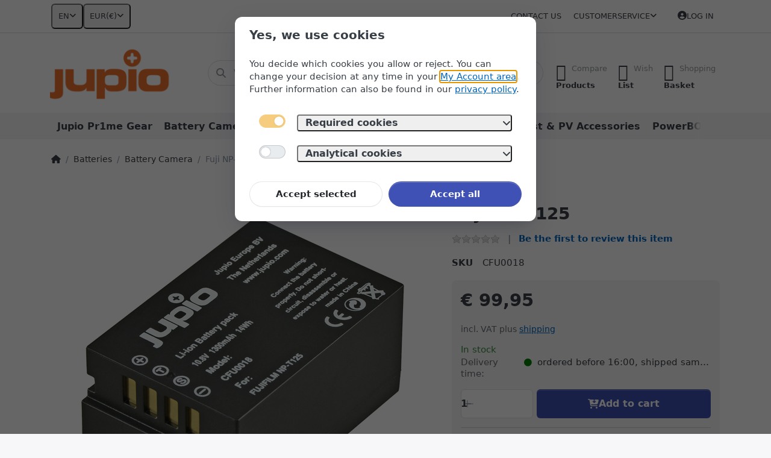

--- FILE ---
content_type: text/html; charset=utf-8
request_url: https://www.jupioshop.com/en/np-t125-1300mah
body_size: 117449
content:
<!DOCTYPE html>
<html data-pnotify-firstpos1="0" lang="en" dir="ltr">
<head>
    <meta charset="utf-8" />
    <meta name="viewport" content="width=device-width, initial-scale=1.0" />
    <meta name="HandheldFriendly" content="true" />
    <meta name="description" content="" />
    <meta name="keywords" content="" />
    <meta name="generator" content="Smartstore 6.2.0.0" />
    <meta property="sm:root" content="/" />
    <meta name='__rvt' content='CfDJ8J20MEjH4ZxLpJPn25z_jW-SV8MYdmOXiyx-3zzO-v7heF3AVYbxK_xN4PCSu266XA1ZeWTbqCpGvhAd34YlNPTVWVvD6AwpxSdRgwZa6_rJni_1Jk9MHaGjidwjEzzTsJkOg9P9xG3dmzdkyB-R7sk' />

    <meta name='accept-language' content='en-US'/><title itemprop="name">Jupioshop. NP-T125 1300mAh</title>

    


    <script>
    try {
        if (typeof navigator === 'undefined') navigator = {};
        const html = document.documentElement;
        const classList = html.classList;
        if (/Edge\/\d+/.test(navigator.userAgent)) { classList.add('edge'); }
        else if ('mozMatchesSelector' in html) { classList.add('moz'); }
        else if (/iPad|iPhone|iPod/.test(navigator.userAgent) && !window.MSStream) { classList.add('ios'); }
        else if ('webkitMatchesSelector' in html) { classList.add('wkit'); }
        else if (/constructor/i.test(window.HTMLElement)) { classList.add('safari'); };
        classList.add((this.top === this.window ? 'not-' : '') + 'framed');
    } catch (e) { }
</script>
    

    
    
    <link as="font" rel="preload" href="/lib/fa6/webfonts/fa-solid-900.woff2" crossorigin />
    <link as="font" rel="preload" href="/lib/fa6/webfonts/fa-regular-400.woff2" crossorigin />
    
    
        <link rel="stylesheet" href="/lib/fa6/css/all.min.css" crossorigin />
    


    
        <link href="/bundle/css/site-common.css?v=5RPXwEDibr6mGdrX41KL9HcYxg4" rel="stylesheet" type="text/css" />
    
    <link href="/themes/flex/theme.css?v=EAUg-zK3BsRmD9pivMI91wXZut8" rel="stylesheet" type="text/css" />


    
        <script src="/bundle/js/jquery.js?v=7khZLR__lS_PBs4LZm7UeFSTr9w"></script>
    <script data-origin="client-res">
	window.Res = {
"Common.Notification": "Alert","Common.Close": "Close","Common.On": "On","Common.OK": "OK","Common.Cancel": "Cancel","Common.Off": "Off","Common.Exit": "Exit","Common.CtrlKey": "Ctrl","Common.ShiftKey": "Shift","Common.AltKey": "Alt","Common.DelKey": "Del","Common.Done": "Done","Common.Failed": "Failed","Common.EnterKey": "Enter","Common.EscKey": "Esc","Common.DontAskAgain": "Don\'t ask again","Common.DontShowAgain": "Don\'t show again","Common.MoveUp": "Move up","Common.MoveDown": "Move down","Common.CopyToClipboard": "Copy to clipboard","Common.CopyToClipboard.Failed": "Failed to copy.","Common.CopyToClipboard.Succeeded": "Copied!","Products.Longdesc.More": "Show more","Products.Longdesc.Less": "Show less","Aria.Label.ShowPassword": "Show password","Aria.Label.HidePassword": "Hide password","Jquery.Validate.Email": "Please enter a valid email address.","Jquery.Validate.Required": "This field is required.","Jquery.Validate.Remote": "Please fix this field.","Jquery.Validate.Url": "Please enter a valid URL.","Jquery.Validate.Date": "Please enter a valid date.","Jquery.Validate.DateISO": "Please enter a valid date (ISO).","Jquery.Validate.Number": "Please enter a valid number.","Jquery.Validate.Digits": "Please enter only digits.","Jquery.Validate.Creditcard": "Please enter a valid credit card number.","Jquery.Validate.Equalto": "Please enter the same value again.","Jquery.Validate.Maxlength": "Please enter no more than {0} characters.","Jquery.Validate.Minlength": "Please enter at least {0} characters.","Jquery.Validate.Rangelength": "Please enter a value between {0} and {1} characters long.","jquery.Validate.Range": "Please enter a value between {0} and {1}.","Jquery.Validate.Max": "Please enter a value less than or equal to {0}.","Jquery.Validate.Min": "Please enter a value greater than or equal to {0}.","Admin.Common.AreYouSure": "Are you sure?","Admin.Common.AskToProceed": "Would you like to proceed?","FileUploader.Dropzone.Message": "To upload files drop them here or click","FileUploader.Dropzone.DictDefaultMessage": "Drop files here to upload","FileUploader.Dropzone.DictFallbackMessage": "Your browser does not support drag\'n\'drop file uploads.","FileUploader.Dropzone.DictFallbackText": "Please use the fallback form below to upload your files like in the olden days.","FileUploader.Dropzone.DictFileTooBig": "File is too big ({{filesize}}MiB). Max filesize: {{maxFilesize}}MiB.","FileUploader.Dropzone.DictInvalidFileType": "You can\'t upload files of this type.","FileUploader.Dropzone.DictResponseError": "Server responded with {{statusCode}} code.","FileUploader.Dropzone.DictCancelUpload": "Cancel upload","FileUploader.Dropzone.DictUploadCanceled": "Upload canceled.","FileUploader.Dropzone.DictCancelUploadConfirmation": "Are you sure you want to cancel this upload?","FileUploader.Dropzone.DictRemoveFile": "Remove file","FileUploader.Dropzone.DictMaxFilesExceeded": "You can not upload any more files.","FileUploader.StatusWindow.Uploading.File": "file is uploading","FileUploader.StatusWindow.Uploading.Files": "files are uploading","FileUploader.StatusWindow.Complete.File": "upload complete","FileUploader.StatusWindow.Complete.Files": "uploads complete","FileUploader.StatusWindow.Canceled.File": "upload canceled","FileUploader.StatusWindow.Canceled.Files": "uploads canceled",    };

    window.ClientId = "9a8d4ced-5fe4-4138-bafe-9d7a8660e735";
</script>

    <link rel="canonical" href="https://www.jupioshop.com/en/np-t125-1300mah/" />
    <link as="image" rel="preload" href="//www.jupioshop.com/media/1933/content/1933.png" />
    <script src="/Modules/Smartstore.Google.Analytics/js/google-analytics.utils.js"></script>
<!--Google code for GA4 tracking--><script async src="https://www.googletagmanager.com/gtag/js?id=G-R6W8NL2BXM"></script><script>var gaProperty='G-R6W8NL2BXM';var disableStr='ga-disable-'+gaProperty;if(document.cookie.indexOf(disableStr+'=true')>-1){window[disableStr]=true;}
function gaOptout(){document.cookie=disableStr+'=true; expires=Thu, 31 Dec 2099 23:59:59 UTC; path=/';window[disableStr]=true;alert("Tracking is now disabled");}
window.dataLayer=window.dataLayer||[];function gtag(){dataLayer.push(arguments);}
gtag('js',new Date());gtag('config','G-R6W8NL2BXM',{'anonymize_ip':true});window.smPurchaseItems=[];let pdItem={entity_id:2558,item_id:'CFU0018',item_name:'Fuji NP-T125',currency:'EUR',discount:'',index:0,item_category:'Batteries',item_category2:'Battery Camera',price:99.95,item_brand:'Fujifilm',};let list={item_list_name:'product-detail',items:[pdItem]}
window.gaListDataStore.push(list);gtag('event','view_item',{currency:'EUR',value:99.95,items:[pdItem]});</script><script async="async" data-consent="required" data-src="https://js.stripe.com/v3/" id="stripe-js"></script><meta property='sm:pagedata' content='{"type":"category","id":"31","menuItemId":1,"entityId":31,"parentId":52}' />
    <meta property='og:site_name' content='Jupioshop' />
    <meta property='og:site' content='https://www.jupioshop.com/en' />
    <meta property='og:url' content='https://www.jupioshop.com/en/np-t125-1300mah/' />
    <meta property='og:type' content='product' />
    <meta property='og:title' content='Fuji NP-T125' />
    <meta property='twitter:card' content='summary' />
    <meta property='twitter:title' content='Fuji NP-T125' />


        <meta property='og:image' content='https://www.jupioshop.com/media/1430/catalog/np-t125-1300mah.png' />
        <meta property='og:image:type' content='image/png' />
        <meta property='twitter:image' content='https://www.jupioshop.com/media/1430/catalog/np-t125-1300mah.png' />
            <meta property='og:image:alt' content='Picture of Fuji NP-T125' />
            <meta property='twitter:image:alt' content='Picture of Fuji NP-T125' />
            <meta property='og:image:width' content='1000' />
            <meta property='og:image:height' content='1000' />


    
    


    <script src="/js/smartstore.globalization.adapter.js"></script>

    


    <!-- png icons -->
        <link rel="icon" type="image/png" sizes="16x16" href="//www.jupioshop.com/media/6813/content/Jupio%20Plus.png?size=16" />
        <link rel="icon" type="image/png" sizes="32x32" href="//www.jupioshop.com/media/6813/content/Jupio%20Plus.png?size=32" />
        <link rel="icon" type="image/png" sizes="96x96" href="//www.jupioshop.com/media/6813/content/Jupio%20Plus.png?size=96" />
        <link rel="icon" type="image/png" sizes="196x196" href="//www.jupioshop.com/media/6813/content/Jupio%20Plus.png?size=196" />




</head>

<body class="lyt-cols-1">
    

        <template data-consent="required">
            <!--Facebook Pixel Code-->
<script>
	! function(f, b, e, v, n, t, s) {
		if (f.fbq) return;
		n = f.fbq = function() {
			n.callMethod ?
				n.callMethod.apply(n, arguments) : n.queue.push(arguments)
		};
		if (!f._fbq) f._fbq = n;
		n.push = n;
		n.loaded = !0;
		n.version = '2.0';
		n.queue = [];
		t = b.createElement(e);
		t.async = !0;
		t.src = v;
		s = b.getElementsByTagName(e)[0];
		s.parentNode.insertBefore(t, s)
	}(window, document, 'script',
		'https://connect.facebook.net/en_US/fbevents.js');
	fbq('init', '273674364225207');
	fbq('track', 'PageView');
</script>
<noscript>
	<img height="1" width="1" src="https://www.facebook.com/tr?id=273674364225207&ev=PageView&noscript=1" />
</noscript>
<!-- End Facebook Pixel Code -->
        </template>

    

<a href="#content-center" id="skip-to-content" class="btn btn-primary btn-lg rounded-pill">
    Skip to main content
</a>

<div id="page">
    <div class="canvas-blocker canvas-slidable"></div>

    <div class="page-main canvas-slidable">

        <header id="header">
            <div class="menubar-section d-none d-lg-block menubar-light">
                <div class="container menubar-container">
                    



<nav class="menubar navbar navbar-slide">

    <div class="menubar-group ml-0">


<div class="dropdown">
    <button id="language-selector" 
            type="button" 
            class="menubar-link reset" 
            data-toggle="dropdown" 
            role="combobox"
            aria-haspopup="listbox" 
            aria-expanded="false"
            aria-controls="language-options"
            aria-label="Current language English - Change language">
        <span aria-hidden="true">EN</span>
        <i class="fa fa-angle-down" aria-hidden="true"></i>
    </button>
    <div id="language-options" class="dropdown-menu" aria-labelledby="language-selector" role="listbox">
            <a role="option" href="/en/set-language/2/?returnUrl=np-t125-1300mah" title="Dutch (NL)" rel="nofollow" class="dropdown-item" data-selected="false" data-abbreviation="Nederlands">
                    <img src="/images/flags/nl.png" role="presentation" />
                <span>Nederlands</span>
            </a>
            <a role="option" href="/en/set-language/1/?returnUrl=en%2Fnp-t125-1300mah" title="English (EN)" rel="nofollow" class="dropdown-item disabled" data-selected="true" data-abbreviation="English" aria-selected="true" aria-current="page" aria-disabled="false">
                    <img src="/images/flags/us.png" role="presentation" />
                <span>English</span>
            </a>
            <a role="option" href="/en/set-language/3/?returnUrl=fr%2Fnp-t125-1300mah" title="French (FR)" rel="nofollow" class="dropdown-item" data-selected="false" data-abbreviation="Français">
                    <img src="/images/flags/fr.png" role="presentation" />
                <span>Français</span>
            </a>
    </div>
</div>
<div class="dropdown">
    <button id="currency-selector" 
            type="button" 
            class="menubar-link reset" 
            data-toggle="dropdown" 
            role="combobox" 
            aria-haspopup="listbox" 
            aria-expanded="false"
            aria-controls="currency-options"
            aria-label="Current currency Euro - Change currency">
        <span aria-hidden="true">EUR</span>
        <span aria-hidden="true" class="lrm">(€)</span>
        <i class="fa fa-angle-down" aria-hidden="true"></i>
    </button>
    <div id="currency-options" class="dropdown-menu" aria-labelledby="currency-selector" role="listbox">
            <a role="option" href="/en/currency-selected/1/?returnUrl=" class="dropdown-item" title="US Dollar" rel="nofollow" data-selected="false" data-abbreviation="USD ($)">
                <span>US Dollar</span>
                <span class="abbreviation">- USD <span class="lrm">($)</span></span>
            </a>
            <a role="option" href="/en/currency-selected/5/?returnUrl=" class="dropdown-item disabled" title="Euro" rel="nofollow" data-selected="true" data-abbreviation="EUR (€)" aria-selected="true" aria-current="page" aria-disabled="false">
                <span>Euro</span>
                <span class="abbreviation">- EUR <span class="lrm">(€)</span></span>
            </a>
    </div>
</div>    </div>

    <div class="menubar-group ml-auto">
        

            <a class="menubar-link" href="/en/contactus/">Contact us</a>

        


<div class="cms-menu cms-menu-dropdown" data-menu-name="helpandservice">
    <div class="dropdown">
        <a id="helpandservice-opener" data-toggle="dropdown" aria-haspopup="listbox" aria-expanded="false" href="#" rel="nofollow" class="menubar-link">
            <span>Customerservice</span>
            <i class="fal fa-angle-down menubar-caret"></i>
        </a>
        <div class="dropdown-menu" aria-labelledby="helpandservice-opener" role="listbox" aria-hidden="true">
                <a href="/en/about-us-us/" role="option" class="dropdown-item menu-link">
                    <span>About us</span>
                </a>
                <a href="/en/shipping-returns/" role="option" class="dropdown-item menu-link">
                    <span>Shipping &amp; delivery</span>
                </a>
                <a href="/en/terms-and-conditions/" role="option" class="dropdown-item menu-link">
                    <span>Terms &amp; Conditions</span>
                </a>
        </div>
    </div>
</div>



    </div>

    

    <div id="menubar-my-account" class="menubar-group">
        <div class="dropdown">
            <a class="menubar-link" aria-haspopup="true" aria-expanded="false" href="/en/login/?returnUrl=%2Fen%2Fnp-t125-1300mah" rel="nofollow">
                <i class="fal fa-user-circle menubar-icon"></i>

                    <span>Log in</span>
            </a>

        </div>
        
    </div>

    

</nav>


                </div>
            </div>
            <div class="shopbar-section shopbar-light">
                <div class="container shopbar-container">
                    
<div class="shopbar">
    <div class="shopbar-col-group shopbar-col-group-brand">
        <div class="shopbar-col shop-logo">
            
<a class="brand" href="/en">
        
        <img src='//www.jupioshop.com/media/1933/content/1933.png' alt="Jupioshop" title="Jupioshop" class="img-fluid" width="256" height="106" />
</a>

        </div>
        <div class="shopbar-col shopbar-search">
            
                


<form action="/en/search/" class="instasearch-form has-icon" method="get" role="search">
    <span id="instasearch-desc-search-search" class="sr-only">
        Enter a search term. Results will appear automatically as you type. Press the Enter key to view all the results.
    </span>
    <input type="search" class="instasearch-term form-control text-truncate" name="q" placeholder="What are you looking for?" aria-label="What are you looking for?" aria-describedby="instasearch-desc-search-search" data-instasearch="true" data-minlength="2" data-showthumbs="true" data-url="/en/instantsearch/" data-origin="Search/Search" autocomplete="off" />

    <div class="instasearch-addon d-flex align-items-center justify-content-center">
        <button type="button" class="instasearch-clear input-clear" aria-label="Clear search term">
            <i class="fa fa-xmark"></i>
        </button>
    </div>
    <span class="input-group-icon instasearch-icon">
        <button type="submit" class="instasearch-submit input-clear bg-transparent" tabindex="-1" aria-hidden="true">
            <i class="fa fa-magnifying-glass"></i>
        </button>
    </span>
    <div class="instasearch-drop">
        <div class="instasearch-drop-body clearfix"></div>
    </div>

    
</form>
            
        </div>
    </div>

    <div class="shopbar-col-group shopbar-col-group-tools">
        

<div class="shopbar-col shopbar-tools" data-summary-href="/en/shoppingcart/cartsummary/?cart=True&amp;wishlist=True&amp;compare=True" style="--sb-tool-padding-x: 0.25rem">

    <div class="shopbar-tool d-lg-none" id="shopbar-menu">
        <a id="offcanvas-menu-opener" class="shopbar-button" href="#" data-placement="start" data-target="#offcanvas-menu" aria-controls="offcanvas-menu" aria-expanded="false" data-autohide="true" data-disablescrolling="true" data-fullscreen="false" data-toggle="offcanvas">
            <span class="shopbar-button-icon" aria-hidden="true">
                <i class="icm icm-menu"></i>
            </span>
            <span class="shopbar-button-label-sm">
                Menu
            </span>
        </a>
    </div>

    

    <div class="shopbar-tool d-lg-none" id="shopbar-user">
        <a class="shopbar-button" href="/en/login/">
            <span class="shopbar-button-icon" aria-hidden="true">
                <i class="icm icm-user"></i>
            </span>
            <span class="shopbar-button-label-sm">
                Log in
            </span>
        </a>
    </div>

    <div class="shopbar-tool" id="shopbar-compare" data-target="#compare-tab">
        <a data-summary-href="/en/shoppingcart/cartsummary/?compare=True" aria-controls="offcanvas-cart" aria-expanded="false" class="shopbar-button navbar-toggler" data-autohide="true" data-disablescrolling="true" data-fullscreen="false" data-placement="end" data-target="#offcanvas-cart" data-toggle="offcanvas" href="/en/compareproducts/">
            <span class="shopbar-button-icon" aria-hidden="true">
                <i class="icm icm-repeat"></i>
                <span class='badge badge-pill badge-counter badge-counter-ring label-cart-amount badge-warning' data-bind-to="CompareItemsCount" style="display: none">
                    0
                </span>
            </span>
            <span class="shopbar-button-label" aria-label="Compare">
                <span>Compare</span><br />
                <strong>Products</strong>
            </span>
            <span class="shopbar-button-label-sm">
                Compare
            </span>
        </a>
    </div>

    <div class="shopbar-tool" id="shopbar-wishlist" data-target="#wishlist-tab">
        <a data-summary-href="/en/shoppingcart/cartsummary/?wishlist=True" aria-controls="offcanvas-cart" aria-expanded="false" class="shopbar-button navbar-toggler" data-autohide="true" data-disablescrolling="true" data-fullscreen="false" data-placement="end" data-target="#offcanvas-cart" data-toggle="offcanvas" href="/en/wishlist/">
            <span class="shopbar-button-icon" aria-hidden="true">
                <i class="icm icm-heart"></i>
                <span class='badge badge-pill badge-counter badge-counter-ring label-cart-amount badge-warning' data-bind-to="WishlistItemsCount" style="display: none">
                    0
                </span>
            </span>
            <span class="shopbar-button-label" aria-label="Wishlist">
                <span>Wish</span><br />
                <strong>List</strong>
            </span>
            <span class="shopbar-button-label-sm">
                Wishlist
            </span>
        </a>
    </div>

    <div class="shopbar-tool" id="shopbar-cart" data-target="#cart-tab">
        <a data-summary-href="/en/shoppingcart/cartsummary/?cart=True" aria-controls="offcanvas-cart" aria-expanded="false" class="shopbar-button navbar-toggler" data-autohide="true" data-disablescrolling="true" data-fullscreen="false" data-placement="end" data-target="#offcanvas-cart" data-toggle="offcanvas" href="/en/cart/">
            <span class="shopbar-button-icon" aria-hidden="true">
                <i class="icm icm-bag"></i>
                <span class='badge badge-pill badge-counter badge-counter-ring label-cart-amount badge-warning' data-bind-to="CartItemsCount" style="display: none">
                    0
                </span>
            </span>
            <span class="shopbar-button-label" aria-label="Basket">
                <span>Shopping</span><br />
                <strong>Basket</strong>
            </span>
            <span class="shopbar-button-label-sm">
                Basket
            </span>
        </a>
    </div>

    
</div>




    </div>
</div>
                </div>
            </div>
            <div class="megamenu-section d-none d-lg-block">
                <nav class="navbar navbar-light" aria-label="Main navigation">
                    <div class="container megamenu-container">
                        



<div class="mainmenu megamenu megamenu-blend--next">
    



<div class="cms-menu cms-menu-navbar" data-menu-name="main">
    <div class="megamenu-nav megamenu-nav--prev alpha">
        <a href="#" class="megamenu-nav-btn btn btn-clear-dark btn-icon btn-sm" tabindex="-1" aria-hidden="true">
            <i class="far fa-chevron-left megamenu-nav-btn-icon"></i>
        </a>
    </div>

    <ul class="navbar-nav nav flex-row flex-nowrap" id="menu-main" role="menubar">

            <li id="main-nav-item-943396" data-id="943396" role="none" class="nav-item">
                <a id="main-nav-item-link-943396" href="/en/jupio-pr1me-gear/" class="nav-link menu-link" role="menuitem" tabindex="0">
                    <span>Jupio Pr1me Gear</span>
                </a>
            </li>
            <li id="main-nav-item-943397" data-id="943397" role="none" class="nav-item">
                <a id="main-nav-item-link-943397" href="/en/battery-camera-usb/" class="nav-link menu-link" role="menuitem" tabindex="-1">
                    <span>Battery Camera USB</span>
                </a>
            </li>
            <li id="main-nav-item-943398" data-id="943398" role="none" class="nav-item dropdown-submenu expanded">
                <a id="main-nav-item-link-943398" href="/en/batteries/" aria-controls="dropdown-menu-943398" aria-expanded="false" aria-haspopup="menu" class="nav-link menu-link dropdown-toggle" data-target="#dropdown-menu-943398" role="menuitem" tabindex="-1">
                    <span>Batteries</span>
                </a>
            </li>
            <li id="main-nav-item-943404" data-id="943404" role="none" class="nav-item">
                <a id="main-nav-item-link-943404" href="/en/battery-charger-kit/" class="nav-link menu-link" role="menuitem" tabindex="-1">
                    <span>Battery &amp; Charger Kit</span>
                </a>
            </li>
            <li id="main-nav-item-943405" data-id="943405" role="none" class="nav-item">
                <a id="main-nav-item-link-943405" href="/en/broadcast-pv-accessories-2/" class="nav-link menu-link" role="menuitem" tabindex="-1">
                    <span>Broadcast &amp; PV Accessories</span>
                </a>
            </li>
            <li id="main-nav-item-943406" data-id="943406" role="none" class="nav-item">
                <a id="main-nav-item-link-943406" href="/en/powerbox/" class="nav-link menu-link" role="menuitem" tabindex="-1">
                    <span>PowerBOX</span>
                </a>
            </li>
            <li id="main-nav-item-943407" data-id="943407" role="none" class="nav-item">
                <a id="main-nav-item-link-943407" href="/en/solar-panels/" class="nav-link menu-link" role="menuitem" tabindex="-1">
                    <span>Solar Panels</span>
                </a>
            </li>
            <li id="main-nav-item-943408" data-id="943408" role="none" class="nav-item dropdown-submenu">
                <a id="main-nav-item-link-943408" href="/en/chargers/" aria-controls="dropdown-menu-943408" aria-expanded="false" aria-haspopup="menu" class="nav-link menu-link dropdown-toggle" data-target="#dropdown-menu-943408" role="menuitem" tabindex="-1">
                    <span>Chargers</span>
                </a>
            </li>
            <li id="main-nav-item-943413" data-id="943413" role="none" class="nav-item">
                <a id="main-nav-item-link-943413" href="/en/led-lights/" class="nav-link menu-link" role="menuitem" tabindex="-1">
                    <span>LED lights</span>
                </a>
            </li>
            <li id="main-nav-item-943414" data-id="943414" role="none" class="nav-item">
                <a id="main-nav-item-link-943414" href="/en/battery-grips-hand-grips/" class="nav-link menu-link" role="menuitem" tabindex="-1">
                    <span>Battery Grips &amp; Hand Grips</span>
                </a>
            </li>
            <li id="main-nav-item-943415" data-id="943415" role="none" class="nav-item">
                <a id="main-nav-item-link-943415" href="/en/coincells/" class="nav-link menu-link" role="menuitem" tabindex="-1">
                    <span>Coincells</span>
                </a>
            </li>
            <li id="main-nav-item-943416" data-id="943416" role="none" class="nav-item">
                <a id="main-nav-item-link-943416" href="/en/powervault/" class="nav-link menu-link" role="menuitem" tabindex="-1">
                    <span>PowerVault</span>
                </a>
            </li>
            <li id="main-nav-item-943417" data-id="943417" role="none" class="nav-item">
                <a id="main-nav-item-link-943417" href="/en/non-rechargeable-batteries/" class="nav-link menu-link" role="menuitem" tabindex="-1">
                    <span>Non-Rechargeable Batteries</span>
                </a>
            </li>
            <li id="main-nav-item-943418" data-id="943418" role="none" class="nav-item">
                <a id="main-nav-item-link-943418" href="/en/rechargeable-batteries/" class="nav-link menu-link" role="menuitem" tabindex="-1">
                    <span>Rechargeable Batteries</span>
                </a>
            </li>
            <li id="main-nav-item-943419" data-id="943419" role="none" class="nav-item">
                <a id="main-nav-item-link-943419" href="/en/usb-accessories-travel/" class="nav-link menu-link" role="menuitem" tabindex="-1">
                    <span>USB Accessories &amp; Travel</span>
                </a>
            </li>
            <li id="main-nav-item-943420" data-id="943420" role="none" class="nav-item">
                <a id="main-nav-item-link-943420" href="/en/seattex/" class="nav-link menu-link" role="menuitem" tabindex="-1">
                    <span>Seattex</span>
                </a>
            </li>
            <li id="main-nav-item-943421" data-id="943421" role="none" class="nav-item">
                <a id="main-nav-item-link-943421" href="/en/camera-bags-cases/" class="nav-link menu-link" role="menuitem" tabindex="-1">
                    <span>Camera Bags &amp; Cases</span>
                </a>
            </li>
            <li id="main-nav-item-943422" data-id="943422" role="none" class="nav-item">
                <a id="main-nav-item-link-943422" href="/en/spare-parts/" class="nav-link menu-link" role="menuitem" tabindex="-1">
                    <span>Spare Parts</span>
                </a>
            </li>
            <li id="main-nav-item-943423" data-id="943423" role="none" class="nav-item">
                <a id="main-nav-item-link-943423" href="/en/transcend-memory-cards/" class="nav-link menu-link" role="menuitem" tabindex="-1">
                    <span>Transcend Memory Cards</span>
                </a>
            </li>
            <li id="main-nav-item-943424" data-id="943424" role="none" class="nav-item">
                <a id="main-nav-item-link-943424" href="/en/transcend-usb-sticks/" class="nav-link menu-link" role="menuitem" tabindex="-1">
                    <span>Transcend USB Sticks</span>
                </a>
            </li>
            <li id="main-nav-item-943425" data-id="943425" role="none" class="nav-item">
                <a id="main-nav-item-link-943425" href="/en/transcend-hdd-ssd/" class="nav-link menu-link" role="menuitem" tabindex="-1">
                    <span>Transcend HDD | SSD</span>
                </a>
            </li>
            <li id="main-nav-item-943426" data-id="943426" role="none" class="nav-item">
                <a id="main-nav-item-link-943426" href="/en/transcend-card-readers/" class="nav-link menu-link" role="menuitem" tabindex="-1">
                    <span>Transcend Card Readers</span>
                </a>
            </li>
            <li id="main-nav-item-943427" data-id="943427" role="none" class="nav-item">
                <a id="main-nav-item-link-943427" href="/en/transcend-dashcams/" class="nav-link menu-link" role="menuitem" tabindex="-1">
                    <span>Transcend Dashcams</span>
                </a>
            </li>
            <li id="main-nav-item-943428" data-id="943428" role="none" class="nav-item">
                <a id="main-nav-item-link-943428" href="/en/transcend-other/" class="nav-link menu-link" role="menuitem" tabindex="-1">
                    <span>Transcend Other</span>
                </a>
            </li>
            <li id="main-nav-item-brand" data-id="brand" role="none" class="nav-item dropdown-submenu">
                <a id="main-nav-item-link-brand" href="/en/manufacturer/all/" aria-controls="dropdown-menu-brand" aria-expanded="false" aria-haspopup="menu" class="nav-link menu-link dropdown-toggle" data-target="#dropdown-menu-brand" role="menuitem" tabindex="-1">
                    <span>Brands</span>
                </a>
            </li>

    </ul>

    <div class="megamenu-nav megamenu-nav--next omega">
        <a href="#" class="megamenu-nav-btn btn btn-clear-dark btn-icon btn-sm" tabindex="-1" aria-hidden="true">
            <i class="far fa-chevron-right megamenu-nav-btn-icon"></i>
        </a>
    </div>
</div>
</div>

<div class="megamenu-dropdown-container container" style="--mm-drop-min-height: 370px">
        <div id="dropdown-menu-943396"
             data-id="943396"
             data-entity-id="82"
             data-entity-name="Category"
             data-display-rotator="false"
             role="menu"
             aria-labelledby="main-nav-item-link-943396"
             aria-hidden="true">

            <div class="dropdown-menu megamenu-dropdown">
                

                <div class="row megamenu-dropdown-row">
                        <div class="col-md-3 col-sm-6 text-md-center megamenu-col overflow-hidden megamenu-cat-img">
                            <img src="//www.jupioshop.com/media/6508/catalog/front-LED_square_faded_background.jpg?size=512" alt="Jupio Pr1me Gear" loading="lazy" class="img-fluid xp-2" />
                            
                        </div>


                </div>

                

                

            </div>

        </div>
        <div id="dropdown-menu-943397"
             data-id="943397"
             data-entity-id="71"
             data-entity-name="Category"
             data-display-rotator="false"
             role="menu"
             aria-labelledby="main-nav-item-link-943397"
             aria-hidden="true">

            <div class="dropdown-menu megamenu-dropdown">
                

                <div class="row megamenu-dropdown-row">
                        <div class="col-md-3 col-sm-6 text-md-center megamenu-col overflow-hidden megamenu-cat-img">
                            <img src="//www.jupioshop.com/media/6200/catalog/battery-camera-usb.png?size=512" alt="Battery Camera USB" loading="lazy" class="img-fluid xp-2" />
                            
                        </div>


                </div>

                

                

            </div>

        </div>
        <div id="dropdown-menu-943398"
             data-id="943398"
             data-entity-id="52"
             data-entity-name="Category"
             data-display-rotator="false"
             role="menu"
             aria-labelledby="main-nav-item-link-943398"
             aria-hidden="true">

            <div class="dropdown-menu megamenu-dropdown">
                

                <div class="row megamenu-dropdown-row">

                        <div class="col-md-3 col-sm-6 megamenu-col">
                                <div class="megamenu-dropdown-item">
                                        <a href="/en/battery-camera/" id="dropdown-heading-943399" data-id="943399" class="megamenu-dropdown-heading active" role="menuitem" tabindex="-1">
                                            <span>Battery Camera</span>
                                        </a>

                                </div>
                                <div class="megamenu-dropdown-item">
                                        <a href="/en/battery-camcorder/" id="dropdown-heading-943400" data-id="943400" class="megamenu-dropdown-heading" role="menuitem" tabindex="-1">
                                            <span>Battery Camcorder</span>
                                        </a>

                                </div>
                                <div class="megamenu-dropdown-item">
                                        <a href="/en/battery-flash/" id="dropdown-heading-943401" data-id="943401" class="megamenu-dropdown-heading" role="menuitem" tabindex="-1">
                                            <span>Battery Flash</span>
                                        </a>

                                </div>
                                <div class="megamenu-dropdown-item">
                                        <a href="/en/battery-mobile-phone/" id="dropdown-heading-943402" data-id="943402" class="megamenu-dropdown-heading" role="menuitem" tabindex="-1">
                                            <span>Battery Mobile Phone</span>
                                        </a>

                                </div>
                                <div class="megamenu-dropdown-item">
                                        <a href="/en/battery-broadcast/" id="dropdown-heading-943403" data-id="943403" class="megamenu-dropdown-heading" role="menuitem" tabindex="-1">
                                            <span>Battery Broadcast &amp; Pro Video</span>
                                        </a>

                                </div>
                        </div>

                </div>

                

                

            </div>

        </div>
        <div id="dropdown-menu-943404"
             data-id="943404"
             data-entity-id="28"
             data-entity-name="Category"
             data-display-rotator="true"
             role="menu"
             aria-labelledby="main-nav-item-link-943404"
             aria-hidden="true">

            <div class="dropdown-menu megamenu-dropdown">
                

                <div class="row megamenu-dropdown-row">
                        <div class="col-md-3 col-sm-6 text-md-center megamenu-col overflow-hidden megamenu-cat-img">
                            <img src="//www.jupioshop.com/media/6821/catalog/CCA1003_charger_front_left_batteries.png?size=512" alt="Battery &amp; Charger Kit" loading="lazy" class="img-fluid xp-2" />
                            <div class="megamenu-cat-img-text" role="note">
                                Tekst
                            </div>
                        </div>


                                <div class="col-md-6"></div>
                        <div class="col-md-3 col-sm-6 megamenu-col overflow-hidden">
                            <div class="rotator-container mx-1 rotator-943404">
                                <div class="rotator-heading text-center">
                                    <h4></h4>
                                </div>
                                <div class="rotator-content">
                                    <div class="placeholder"></div>
                                </div>
                            </div>
                        </div>
                </div>

                

                

            </div>

        </div>
        <div id="dropdown-menu-943405"
             data-id="943405"
             data-entity-id="61"
             data-entity-name="Category"
             data-display-rotator="false"
             role="menu"
             aria-labelledby="main-nav-item-link-943405"
             aria-hidden="true">

            <div class="dropdown-menu megamenu-dropdown">
                

                <div class="row megamenu-dropdown-row">
                        <div class="col-md-3 col-sm-6 text-md-center megamenu-col overflow-hidden megamenu-cat-img">
                            <img src="//www.jupioshop.com/media/2667/catalog/.png?size=512" alt="Broadcast &amp; PV Accessories" loading="lazy" class="img-fluid xp-2" />
                            
                        </div>


                </div>

                

                

            </div>

        </div>
        <div id="dropdown-menu-943406"
             data-id="943406"
             data-entity-id="68"
             data-entity-name="Category"
             data-display-rotator="false"
             role="menu"
             aria-labelledby="main-nav-item-link-943406"
             aria-hidden="true">

            <div class="dropdown-menu megamenu-dropdown">
                

                <div class="row megamenu-dropdown-row">
                        <div class="col-md-3 col-sm-6 text-md-center megamenu-col overflow-hidden megamenu-cat-img">
                            <img src="//www.jupioshop.com/media/6449/catalog/JPB1500EU.jpg?size=512" alt="PowerBOX" loading="lazy" class="img-fluid xp-2" />
                            
                        </div>


                </div>

                

                

            </div>

        </div>
        <div id="dropdown-menu-943407"
             data-id="943407"
             data-entity-id="70"
             data-entity-name="Category"
             data-display-rotator="false"
             role="menu"
             aria-labelledby="main-nav-item-link-943407"
             aria-hidden="true">

            <div class="dropdown-menu megamenu-dropdown">
                

                <div class="row megamenu-dropdown-row">
                        <div class="col-md-3 col-sm-6 text-md-center megamenu-col overflow-hidden megamenu-cat-img">
                            <img src="//www.jupioshop.com/media/5151/catalog/solar-panels.png?size=512" alt="Solar Panels" loading="lazy" class="img-fluid xp-2" />
                            
                        </div>


                </div>

                

                

            </div>

        </div>
        <div id="dropdown-menu-943408"
             data-id="943408"
             data-entity-id="53"
             data-entity-name="Category"
             data-display-rotator="false"
             role="menu"
             aria-labelledby="main-nav-item-link-943408"
             aria-hidden="true">

            <div class="dropdown-menu megamenu-dropdown">
                

                <div class="row megamenu-dropdown-row">

                        <div class="col-md-3 col-sm-6 megamenu-col">
                                <div class="megamenu-dropdown-item">
                                        <a href="/en/charger-broadcast/" id="dropdown-heading-943409" data-id="943409" class="megamenu-dropdown-heading" role="menuitem" tabindex="-1">
                                            <span>Charger Broadcast &amp; Pro Video</span>
                                        </a>

                                </div>
                                <div class="megamenu-dropdown-item">
                                        <a href="/en/charger-camera/" id="dropdown-heading-943410" data-id="943410" class="megamenu-dropdown-heading" role="menuitem" tabindex="-1">
                                            <span>Charger Camera</span>
                                        </a>

                                </div>
                                <div class="megamenu-dropdown-item">
                                        <a href="/en/charger-camera-accessories/" id="dropdown-heading-943411" data-id="943411" class="megamenu-dropdown-heading" role="menuitem" tabindex="-1">
                                            <span>Charger Camera Accessories</span>
                                        </a>

                                </div>
                                <div class="megamenu-dropdown-item">
                                        <a href="/en/charger-batteries/" id="dropdown-heading-943412" data-id="943412" class="megamenu-dropdown-heading" role="menuitem" tabindex="-1">
                                            <span>Charger Batteries</span>
                                        </a>

                                </div>
                        </div>

                </div>

                

                

            </div>

        </div>
        <div id="dropdown-menu-943413"
             data-id="943413"
             data-entity-id="43"
             data-entity-name="Category"
             data-display-rotator="false"
             role="menu"
             aria-labelledby="main-nav-item-link-943413"
             aria-hidden="true">

            <div class="dropdown-menu megamenu-dropdown">
                

                <div class="row megamenu-dropdown-row">
                        <div class="col-md-3 col-sm-6 text-md-center megamenu-col overflow-hidden megamenu-cat-img">
                            <img src="//www.jupioshop.com/media/2735/catalog/led-lights.png?size=512" alt="LED lights" loading="lazy" class="img-fluid xp-2" />
                            
                        </div>


                </div>

                

                

            </div>

        </div>
        <div id="dropdown-menu-943414"
             data-id="943414"
             data-entity-id="34"
             data-entity-name="Category"
             data-display-rotator="true"
             role="menu"
             aria-labelledby="main-nav-item-link-943414"
             aria-hidden="true">

            <div class="dropdown-menu megamenu-dropdown">
                

                <div class="row megamenu-dropdown-row">
                        <div class="col-md-3 col-sm-6 text-md-center megamenu-col overflow-hidden megamenu-cat-img">
                            <img src="//www.jupioshop.com/media/2288/catalog/battery-grips-hand-grips.png?size=512" alt="Battery Grips &amp; Hand Grips" loading="lazy" class="img-fluid xp-2" />
                            
                        </div>


                                <div class="col-md-6"></div>
                        <div class="col-md-3 col-sm-6 megamenu-col overflow-hidden">
                            <div class="rotator-container mx-1 rotator-943414">
                                <div class="rotator-heading text-center">
                                    <h4>Top products</h4>
                                </div>
                                <div class="rotator-content">
                                    <div class="placeholder"></div>
                                </div>
                            </div>
                        </div>
                </div>

                

                

            </div>

        </div>
        <div id="dropdown-menu-943415"
             data-id="943415"
             data-entity-id="40"
             data-entity-name="Category"
             data-display-rotator="false"
             role="menu"
             aria-labelledby="main-nav-item-link-943415"
             aria-hidden="true">

            <div class="dropdown-menu megamenu-dropdown">
                

                <div class="row megamenu-dropdown-row">
                        <div class="col-md-3 col-sm-6 text-md-center megamenu-col overflow-hidden megamenu-cat-img">
                            <img src="//www.jupioshop.com/media/6509/catalog/JCC-2032_high_res.png?size=512" alt="Coincells" loading="lazy" class="img-fluid xp-2" />
                            
                        </div>


                </div>

                

                

            </div>

        </div>
        <div id="dropdown-menu-943416"
             data-id="943416"
             data-entity-id="46"
             data-entity-name="Category"
             data-display-rotator="false"
             role="menu"
             aria-labelledby="main-nav-item-link-943416"
             aria-hidden="true">

            <div class="dropdown-menu megamenu-dropdown">
                

                <div class="row megamenu-dropdown-row">
                        <div class="col-md-3 col-sm-6 text-md-center megamenu-col overflow-hidden megamenu-cat-img">
                            <img src="//www.jupioshop.com/media/6810/catalog/JPV0410_horizontal_back.png?size=512" alt="PowerVault" loading="lazy" class="img-fluid xp-2" />
                            
                        </div>


                </div>

                

                

            </div>

        </div>
        <div id="dropdown-menu-943417"
             data-id="943417"
             data-entity-id="44"
             data-entity-name="Category"
             data-display-rotator="false"
             role="menu"
             aria-labelledby="main-nav-item-link-943417"
             aria-hidden="true">

            <div class="dropdown-menu megamenu-dropdown">
                

                <div class="row megamenu-dropdown-row">
                        <div class="col-md-3 col-sm-6 text-md-center megamenu-col overflow-hidden megamenu-cat-img">
                            <img src="//www.jupioshop.com/media/6483/catalog/Non-Rechargeable%20Batteries.png?size=512" alt="Non-Rechargeable Batteries" loading="lazy" class="img-fluid xp-2" />
                            
                        </div>


                </div>

                

                

            </div>

        </div>
        <div id="dropdown-menu-943418"
             data-id="943418"
             data-entity-id="47"
             data-entity-name="Category"
             data-display-rotator="false"
             role="menu"
             aria-labelledby="main-nav-item-link-943418"
             aria-hidden="true">

            <div class="dropdown-menu megamenu-dropdown">
                

                <div class="row megamenu-dropdown-row">
                        <div class="col-md-3 col-sm-6 text-md-center megamenu-col overflow-hidden megamenu-cat-img">
                            <img src="//www.jupioshop.com/media/6482/catalog/Rechargeable%20Batteries.png?size=512" alt="Rechargeable Batteries" loading="lazy" class="img-fluid xp-2" />
                            
                        </div>


                </div>

                

                

            </div>

        </div>
        <div id="dropdown-menu-943419"
             data-id="943419"
             data-entity-id="48"
             data-entity-name="Category"
             data-display-rotator="false"
             role="menu"
             aria-labelledby="main-nav-item-link-943419"
             aria-hidden="true">

            <div class="dropdown-menu megamenu-dropdown">
                

                <div class="row megamenu-dropdown-row">
                        <div class="col-md-3 col-sm-6 text-md-center megamenu-col overflow-hidden megamenu-cat-img">
                            <img src="//www.jupioshop.com/media/6809/catalog/UDC0040_horizontal_right.jpg?size=512" alt="USB Accessories &amp; Travel" loading="lazy" class="img-fluid xp-2" />
                            
                        </div>


                </div>

                

                

            </div>

        </div>
        <div id="dropdown-menu-943420"
             data-id="943420"
             data-entity-id="54"
             data-entity-name="Category"
             data-display-rotator="false"
             role="menu"
             aria-labelledby="main-nav-item-link-943420"
             aria-hidden="true">

            <div class="dropdown-menu megamenu-dropdown">
                

                <div class="row megamenu-dropdown-row">
                        <div class="col-md-3 col-sm-6 text-md-center megamenu-col overflow-hidden megamenu-cat-img">
                            <img src="//www.jupioshop.com/media/2163/catalog/seattex-1.png?size=512" alt="Seattex" loading="lazy" class="img-fluid xp-2" />
                            
                        </div>


                </div>

                

                

            </div>

        </div>
        <div id="dropdown-menu-943421"
             data-id="943421"
             data-entity-id="56"
             data-entity-name="Category"
             data-display-rotator="false"
             role="menu"
             aria-labelledby="main-nav-item-link-943421"
             aria-hidden="true">

            <div class="dropdown-menu megamenu-dropdown">
                

                <div class="row megamenu-dropdown-row">
                        <div class="col-md-3 col-sm-6 text-md-center megamenu-col overflow-hidden megamenu-cat-img">
                            <img src="//www.jupioshop.com/media/2150/catalog/camera-bags-cases-4.png?size=512" alt="Camera Bags &amp; Cases" loading="lazy" class="img-fluid xp-2" />
                            
                        </div>


                </div>

                

                

            </div>

        </div>
        <div id="dropdown-menu-943422"
             data-id="943422"
             data-entity-id="60"
             data-entity-name="Category"
             data-display-rotator="false"
             role="menu"
             aria-labelledby="main-nav-item-link-943422"
             aria-hidden="true">

            <div class="dropdown-menu megamenu-dropdown">
                

                <div class="row megamenu-dropdown-row">
                        <div class="col-md-3 col-sm-6 text-md-center megamenu-col overflow-hidden megamenu-cat-img">
                            <img src="//www.jupioshop.com/media/2408/catalog/spare-parts.png?size=512" alt="Spare Parts" loading="lazy" class="img-fluid xp-2" />
                            
                        </div>


                </div>

                

                

            </div>

        </div>
        <div id="dropdown-menu-943423"
             data-id="943423"
             data-entity-id="74"
             data-entity-name="Category"
             data-display-rotator="false"
             role="menu"
             aria-labelledby="main-nav-item-link-943423"
             aria-hidden="true">

            <div class="dropdown-menu megamenu-dropdown">
                

                <div class="row megamenu-dropdown-row">
                        <div class="col-md-3 col-sm-6 text-md-center megamenu-col overflow-hidden megamenu-cat-img">
                            <img src="//www.jupioshop.com/media/6203/catalog/transcend-memory-cards.png?size=512" alt="Transcend Memory Cards" loading="lazy" class="img-fluid xp-2" />
                            
                        </div>


                </div>

                

                

            </div>

        </div>
        <div id="dropdown-menu-943424"
             data-id="943424"
             data-entity-id="72"
             data-entity-name="Category"
             data-display-rotator="false"
             role="menu"
             aria-labelledby="main-nav-item-link-943424"
             aria-hidden="true">

            <div class="dropdown-menu megamenu-dropdown">
                

                <div class="row megamenu-dropdown-row">
                        <div class="col-md-3 col-sm-6 text-md-center megamenu-col overflow-hidden megamenu-cat-img">
                            <img src="//www.jupioshop.com/media/6201/catalog/transcend-usb-sticks.png?size=512" alt="Transcend USB Sticks" loading="lazy" class="img-fluid xp-2" />
                            
                        </div>


                </div>

                

                

            </div>

        </div>
        <div id="dropdown-menu-943425"
             data-id="943425"
             data-entity-id="73"
             data-entity-name="Category"
             data-display-rotator="false"
             role="menu"
             aria-labelledby="main-nav-item-link-943425"
             aria-hidden="true">

            <div class="dropdown-menu megamenu-dropdown">
                

                <div class="row megamenu-dropdown-row">
                        <div class="col-md-3 col-sm-6 text-md-center megamenu-col overflow-hidden megamenu-cat-img">
                            <img src="//www.jupioshop.com/media/6202/catalog/transcend-hdd--ssd.png?size=512" alt="Transcend HDD | SSD" loading="lazy" class="img-fluid xp-2" />
                            
                        </div>


                </div>

                

                

            </div>

        </div>
        <div id="dropdown-menu-943426"
             data-id="943426"
             data-entity-id="75"
             data-entity-name="Category"
             data-display-rotator="false"
             role="menu"
             aria-labelledby="main-nav-item-link-943426"
             aria-hidden="true">

            <div class="dropdown-menu megamenu-dropdown">
                

                <div class="row megamenu-dropdown-row">
                        <div class="col-md-3 col-sm-6 text-md-center megamenu-col overflow-hidden megamenu-cat-img">
                            <img src="//www.jupioshop.com/media/6204/catalog/transcend-card-readers.png?size=512" alt="Transcend Card Readers" loading="lazy" class="img-fluid xp-2" />
                            
                        </div>


                </div>

                

                

            </div>

        </div>
        <div id="dropdown-menu-943427"
             data-id="943427"
             data-entity-id="76"
             data-entity-name="Category"
             data-display-rotator="false"
             role="menu"
             aria-labelledby="main-nav-item-link-943427"
             aria-hidden="true">

            <div class="dropdown-menu megamenu-dropdown">
                

                <div class="row megamenu-dropdown-row">
                        <div class="col-md-3 col-sm-6 text-md-center megamenu-col overflow-hidden megamenu-cat-img">
                            <img src="//www.jupioshop.com/media/6205/catalog/.png?size=512" alt="Transcend Dashcams" loading="lazy" class="img-fluid xp-2" />
                            
                        </div>


                </div>

                

                

            </div>

        </div>
        <div id="dropdown-menu-943428"
             data-id="943428"
             data-entity-id="59"
             data-entity-name="Category"
             data-display-rotator="false"
             role="menu"
             aria-labelledby="main-nav-item-link-943428"
             aria-hidden="true">

            <div class="dropdown-menu megamenu-dropdown">
                

                <div class="row megamenu-dropdown-row">
                        <div class="col-md-3 col-sm-6 text-md-center megamenu-col overflow-hidden megamenu-cat-img">
                            <img src="//www.jupioshop.com/media/6207/catalog/transcend-other.png?size=512" alt="Transcend Other" loading="lazy" class="img-fluid xp-2" />
                            
                        </div>


                </div>

                

                

            </div>

        </div>
                


<div id="dropdown-menu-brand" class="brand-picture-grid" data-id="brand" data-display-rotator="false" 
     role="menu" aria-orientation="horizontal" aria-label="Brand selection">
    <div class="dropdown-menu megamenu-dropdown">
        <div class="artlist artlist-grid artlist-8-cols artlist-boxed block-body px-3 pt-3 pb-0">
        <article class="art" data-id="31" role="none">
            <div class="art-picture-block">
                <a class="art-picture img-center-container" href="/en/canon/" title="Canon" aria-hidden="true" tabindex="-1">
                    <img src="/media/1440/catalog/canon.png" alt="Canon" />
                </a>
            </div>

            <div class="art-genericname">
                <a class="art-name-link" href="/en/canon/" title="Canon" role="menuitem" tabindex="-1">
                    <span>Canon</span>
                </a>
            </div>
        </article>
        <article class="art" data-id="32" role="none">
            <div class="art-picture-block">
                <a class="art-picture img-center-container" href="/en/nikon/" title="Nikon" aria-hidden="true" tabindex="-1">
                    <img src="/media/1450/catalog/nikon.png" alt="Nikon" />
                </a>
            </div>

            <div class="art-genericname">
                <a class="art-name-link" href="/en/nikon/" title="Nikon" role="menuitem" tabindex="-1">
                    <span>Nikon</span>
                </a>
            </div>
        </article>
        <article class="art" data-id="35" role="none">
            <div class="art-picture-block">
                <a class="art-picture img-center-container" href="/en/panasonic/" title="Panasonic" aria-hidden="true" tabindex="-1">
                    <img src="/media/1453/catalog/panasonic-1.png" alt="Panasonic" />
                </a>
            </div>

            <div class="art-genericname">
                <a class="art-name-link" href="/en/panasonic/" title="Panasonic" role="menuitem" tabindex="-1">
                    <span>Panasonic</span>
                </a>
            </div>
        </article>
        <article class="art" data-id="49" role="none">
            <div class="art-picture-block">
                <a class="art-picture img-center-container" href="/en/fujifilm/" title="Fujifilm" aria-hidden="true" tabindex="-1">
                    <img src="/media/6198/catalog/fujifilm.png" alt="Fujifilm" />
                </a>
            </div>

            <div class="art-genericname">
                <a class="art-name-link" href="/en/fujifilm/" title="Fujifilm" role="menuitem" tabindex="-1">
                    <span>Fujifilm</span>
                </a>
            </div>
        </article>
        <article class="art" data-id="33" role="none">
            <div class="art-picture-block">
                <a class="art-picture img-center-container" href="/en/sony/" title="Sony" aria-hidden="true" tabindex="-1">
                    <img src="/media/1451/catalog/sony-1.png" alt="Sony" />
                </a>
            </div>

            <div class="art-genericname">
                <a class="art-name-link" href="/en/sony/" title="Sony" role="menuitem" tabindex="-1">
                    <span>Sony</span>
                </a>
            </div>
        </article>
        <article class="art" data-id="36" role="none">
            <div class="art-picture-block">
                <a class="art-picture img-center-container" href="/en/olympus/" title="Olympus" aria-hidden="true" tabindex="-1">
                    <img src="/media/1454/catalog/olympus.png" alt="Olympus" />
                </a>
            </div>

            <div class="art-genericname">
                <a class="art-name-link" href="/en/olympus/" title="Olympus" role="menuitem" tabindex="-1">
                    <span>Olympus</span>
                </a>
            </div>
        </article>
        <article class="art" data-id="117" role="none">
            <div class="art-picture-block">
                <a class="art-picture img-center-container" href="/en/aee/" title="AEE" aria-hidden="true" tabindex="-1">
                    <img src="/media/1423/catalog/aee.png" alt="AEE" />
                </a>
            </div>

            <div class="art-genericname">
                <a class="art-name-link" href="/en/aee/" title="AEE" role="menuitem" tabindex="-1">
                    <span>AEE</span>
                </a>
            </div>
        </article>
        <article class="art" data-id="67" role="none">
            <div class="art-picture-block">
                <a class="art-picture img-center-container" href="/en/aeg/" title="AEG " aria-hidden="true" tabindex="-1">
                    <img src="/media/1445/catalog/aeg.png" alt="AEG " />
                </a>
            </div>

            <div class="art-genericname">
                <a class="art-name-link" href="/en/aeg/" title="AEG " role="menuitem" tabindex="-1">
                    <span>AEG </span>
                </a>
            </div>
        </article>
        <article class="art" data-id="59" role="none">
            <div class="art-picture-block">
                <a class="art-picture img-center-container" href="/en/apple-4/" title="Apple  " aria-hidden="true" tabindex="-1">
                    <img src="/media/1443/catalog/apple-2.png" alt="Apple  " />
                </a>
            </div>

            <div class="art-genericname">
                <a class="art-name-link" href="/en/apple-4/" title="Apple  " role="menuitem" tabindex="-1">
                    <span>Apple  </span>
                </a>
            </div>
        </article>
        <article class="art" data-id="68" role="none">
            <div class="art-picture-block">
                <a class="art-picture img-center-container" href="/en/black-decker/" title="Black &amp; Decker" aria-hidden="true" tabindex="-1">
                    <img src="/media/1446/catalog/black-decker.png" alt="Black &amp; Decker" />
                </a>
            </div>

            <div class="art-genericname">
                <a class="art-name-link" href="/en/black-decker/" title="Black &amp; Decker" role="menuitem" tabindex="-1">
                    <span>Black &amp; Decker</span>
                </a>
            </div>
        </article>
        <article class="art" data-id="80" role="none">
            <div class="art-picture-block">
                <a class="art-picture img-center-container" href="/en/blackberry/" title="BlackBerry " aria-hidden="true" tabindex="-1">
                    <img src="/media/1448/catalog/blackberry.png" alt="BlackBerry " />
                </a>
            </div>

            <div class="art-genericname">
                <a class="art-name-link" href="/en/blackberry/" title="BlackBerry " role="menuitem" tabindex="-1">
                    <span>BlackBerry </span>
                </a>
            </div>
        </article>
        <article class="art" data-id="120" role="none">
            <div class="art-picture-block">
                <a class="art-picture img-center-container" href="/en/blackmagic/" title="Blackmagic" aria-hidden="true" tabindex="-1">
                    <img src="/media/0/default-image.png" alt="Blackmagic" />
                </a>
            </div>

            <div class="art-genericname">
                <a class="art-name-link" href="/en/blackmagic/" title="Blackmagic" role="menuitem" tabindex="-1">
                    <span>Blackmagic</span>
                </a>
            </div>
        </article>
        <article class="art" data-id="69" role="none">
            <div class="art-picture-block">
                <a class="art-picture img-center-container" href="/en/bosch/" title="Bosch" aria-hidden="true" tabindex="-1">
                    <img src="/media/1447/catalog/bosch.png" alt="Bosch" />
                </a>
            </div>

            <div class="art-genericname">
                <a class="art-name-link" href="/en/bosch/" title="Bosch" role="menuitem" tabindex="-1">
                    <span>Bosch</span>
                </a>
            </div>
        </article>
        <article class="art" data-id="54" role="none">
            <div class="art-picture-block">
                <a class="art-picture img-center-container" href="/en/casio/" title="Casio" aria-hidden="true" tabindex="-1">
                    <img src="/media/1472/catalog/casio-1.png" alt="Casio" />
                </a>
            </div>

            <div class="art-genericname">
                <a class="art-name-link" href="/en/casio/" title="Casio" role="menuitem" tabindex="-1">
                    <span>Casio</span>
                </a>
            </div>
        </article>
        <article class="art" data-id="103" role="none">
            <div class="art-picture-block">
                <a class="art-picture img-center-container" href="/en/cisco/" title="Cisco" aria-hidden="true" tabindex="-1">
                    <img src="/media/1512/catalog/cisco.png" alt="Cisco" />
                </a>
            </div>

            <div class="art-genericname">
                <a class="art-name-link" href="/en/cisco/" title="Cisco" role="menuitem" tabindex="-1">
                    <span>Cisco</span>
                </a>
            </div>
        </article>
        <article class="art" data-id="53" role="none">
            <div class="art-picture-block">
                <a class="art-picture img-center-container" href="/en/contour/" title="Contour" aria-hidden="true" tabindex="-1">
                    <img src="/media/1471/catalog/contour.png" alt="Contour" />
                </a>
            </div>

            <div class="art-genericname">
                <a class="art-name-link" href="/en/contour/" title="Contour" role="menuitem" tabindex="-1">
                    <span>Contour</span>
                </a>
            </div>
        </article>
        <article class="art" data-id="70" role="none">
            <div class="art-picture-block">
                <a class="art-picture img-center-container" href="/en/craftsman/" title="Craftsman" aria-hidden="true" tabindex="-1">
                    <img src="/media/1481/catalog/craftsman.png" alt="Craftsman" />
                </a>
            </div>

            <div class="art-genericname">
                <a class="art-name-link" href="/en/craftsman/" title="Craftsman" role="menuitem" tabindex="-1">
                    <span>Craftsman</span>
                </a>
            </div>
        </article>
        <article class="art" data-id="71" role="none">
            <div class="art-picture-block">
                <a class="art-picture img-center-container" href="/en/dewalt/" title="DeWalt" aria-hidden="true" tabindex="-1">
                    <img src="/media/1482/catalog/dewalt.png" alt="DeWalt" />
                </a>
            </div>

            <div class="art-genericname">
                <a class="art-name-link" href="/en/dewalt/" title="DeWalt" role="menuitem" tabindex="-1">
                    <span>DeWalt</span>
                </a>
            </div>
        </article>
        <article class="art" data-id="100" role="none">
            <div class="art-picture-block">
                <a class="art-picture img-center-container" href="/en/dji/" title="DJI" aria-hidden="true" tabindex="-1">
                    <img src="/media/1509/catalog/dji.png" alt="DJI" />
                </a>
            </div>

            <div class="art-genericname">
                <a class="art-name-link" href="/en/dji/" title="DJI" role="menuitem" tabindex="-1">
                    <span>DJI</span>
                </a>
            </div>
        </article>
        <article class="art" data-id="52" role="none">
            <div class="art-picture-block">
                <a class="art-picture img-center-container" href="/en/drift/" title="Drift" aria-hidden="true" tabindex="-1">
                    <img src="/media/1470/catalog/drift.png" alt="Drift" />
                </a>
            </div>

            <div class="art-genericname">
                <a class="art-name-link" href="/en/drift/" title="Drift" role="menuitem" tabindex="-1">
                    <span>Drift</span>
                </a>
            </div>
        </article>
        <article class="art" data-id="51" role="none">
            <div class="art-picture-block">
                <a class="art-picture img-center-container" href="/en/epson/" title="Epson" aria-hidden="true" tabindex="-1">
                    <img src="/media/1469/catalog/epson.png" alt="Epson" />
                </a>
            </div>

            <div class="art-genericname">
                <a class="art-name-link" href="/en/epson/" title="Epson" role="menuitem" tabindex="-1">
                    <span>Epson</span>
                </a>
            </div>
        </article>
        <article class="art" data-id="72" role="none">
            <div class="art-picture-block">
                <a class="art-picture img-center-container" href="/en/festool/" title="Festool" aria-hidden="true" tabindex="-1">
                    <img src="/media/1483/catalog/festool.png" alt="Festool" />
                </a>
            </div>

            <div class="art-genericname">
                <a class="art-name-link" href="/en/festool/" title="Festool" role="menuitem" tabindex="-1">
                    <span>Festool</span>
                </a>
            </div>
        </article>
        <article class="art" data-id="113" role="none">
            <div class="art-picture-block">
                <a class="art-picture img-center-container" href="/en/gardena/" title="Gardena" aria-hidden="true" tabindex="-1">
                    <img src="/media/1522/catalog/gardena.png" alt="Gardena" />
                </a>
            </div>

            <div class="art-genericname">
                <a class="art-name-link" href="/en/gardena/" title="Gardena" role="menuitem" tabindex="-1">
                    <span>Gardena</span>
                </a>
            </div>
        </article>

            <div class="art show-all-items d-flex p-0">
                <a href="/en/manufacturer/all/" class="show-all-items-link focus-inset" role="menuitem" tabindex="-1">
                    <i class="fa fa-ellipsis-h fa-lg"></i>
                    <span>Show all</span>
                </a>
            </div>
        </div>
    </div>
</div>

</div>



                    </div>
                </nav>
            </div>
        </header>

        <div id="content-wrapper">

            



            

            <section id="content" class="container">
                

                




<nav class="breadcrumb-container d-none d-md-flex flex-wrap align-items-center mb-4" aria-label="Breadcrumb">
    <ol class="breadcrumb mb-0" itemscope itemtype="http://schema.org/BreadcrumbList">
        <li class="breadcrumb-item" itemprop="itemListElement" itemscope="" itemtype="http://schema.org/ListItem">
            <a title="Home page" itemprop="item" href="/en">
                <meta itemprop="name" content="Home page">
                <i class="fa fa-home" aria-hidden="true"></i>
                <span class="sr-only">Home page</span>
            </a>
            <meta itemprop="position" content="1">
        </li>
            <li class="breadcrumb-item" itemprop="itemListElement" itemscope="" itemtype="http://schema.org/ListItem">
                    <a href="/en/batteries/" title="Batteries" itemprop="item"><span itemprop="name" dir="auto">Batteries</span></a>
                    <meta itemprop="position" content="2">
            </li>
            <li class="breadcrumb-item" itemprop="itemListElement" itemscope="" itemtype="http://schema.org/ListItem">
                    <a href="/en/battery-camera/" title="Battery Camera" itemprop="item"><span itemprop="name" dir="auto">Battery Camera</span></a>
                    <meta itemprop="position" content="3">
            </li>
        <li class="breadcrumb-item active" aria-current="page" itemprop="itemListElement" itemscope="" itemtype="http://schema.org/ListItem">
            <span itemprop="name">Fuji NP-T125</span>
            <meta itemprop="position" content="4">
        </li>
    </ol>
</nav>



                <div id="content-body" class="row">


                    <div id="content-center" class="col-lg-12">
                        
                        






<div class="page product-details-page" itemscope itemtype="http://schema.org/Product">
    
    
    <article class="pd page-body">

        <div id="main-update-container" class="update-container" data-url="/en/product/updateproductdetails/?productId=2558&amp;bundleItemId=0" data-id="2558">
            <form method="post" id="pd-form" action="/en/np-t125-1300mah/">
                <!-- Top Content: Picture, Description, Attrs, Variants, Bundle Items, Price etc. -->
                <section class="row pd-section pd-section-top admin-actions-container">
                    <!-- Picture -->
                    <div class="col-12 col-md-6 col-lg-7 pd-data-col">
                        <div class="pd-data-col-inner">
                            

                            <div id="pd-gallery-container">
                                

<div id="pd-gallery-container-inner">
    <div id="pd-gallery" class="mb-3">
        





<div class="gal-box">
    <!-- Thumbnail navigation -->
    <div class="gal-nav-cell gal-nav-hidden">
        <div class="gal-nav">
            <div class="gal-list">
                <div class="gal-track" role="listbox" aria-orientation="vertical" itemscope itemtype="http://schema.org/ImageGallery" aria-label="Media gallery">
                        <div class="gal-item" itemprop="associatedMedia" itemscope itemtype="http://schema.org/ImageObject">
                            <a class="gal-item-viewport"
                               itemprop="contentUrl"
                               href="//www.jupioshop.com/media/1430/catalog/np-t125-1300mah.png"
                               data-type="image"
                               data-width="1000"
                               data-height="1000"
                               data-medium-image="//www.jupioshop.com/media/1430/catalog/np-t125-1300mah.png?size=600"
                               title="Fuji NP-T125, Picture 1 large"
                               aria-label="Fuji NP-T125, Picture 1 large"
                               data-picture-id="1430"
                               role="option" 
                               tabindex="0" 
                               aria-selected="true">
                                <img class="gal-item-content file-img" alt="Picture of Fuji NP-T125" title="Fuji NP-T125, Picture 1 large" src="//www.jupioshop.com/media/1430/catalog/np-t125-1300mah.png?size=72" />
                            </a>
                        </div>
                </div>
            </div>
        </div>
    </div>

    <!-- Picture -->
    <div class="gal-cell">
        <div class="gal">
                    <div class="gal-item">
                        <a class="gal-item-viewport" href="//www.jupioshop.com/media/1430/catalog/np-t125-1300mah.png"
                           data-thumb-image="//www.jupioshop.com/media/1430/catalog/np-t125-1300mah.png?size=72"
                           data-medium-image="//www.jupioshop.com/media/1430/catalog/np-t125-1300mah.png?size=600"
                           data-picture-id="1430">
                                <img class="gal-item-content file-img" data-zoom="//www.jupioshop.com/media/1430/catalog/np-t125-1300mah.png" data-zoom-width="1000" data-zoom-height="1000" alt="Picture of Fuji NP-T125" title="Fuji NP-T125" itemprop="image" src="//www.jupioshop.com/media/1430/catalog/np-t125-1300mah.png?size=600" />
                        </a>
                    </div>
        </div>
    </div>
</div>



    </div>
</div>
                            </div>

                            
                        </div>
                    </div>

                    <!-- Sidebar: Info, Price, Buttons etc. -->
                    <aside class="col-12 col-md-6 col-lg-5 pd-info-col">
                        <div class="zoom-window-container"></div>

                        

                        


<div class="pd-info pd-group">
    <meta itemprop="sku" content="CFU0018" />
    
    

    <!-- Brand -->
    <div class="pd-brand-block" itemprop="brand">
        <a class="pd-brand" href="/en/fujifilm/">
                <img class="pd-brand-picture file-img" src="//www.jupioshop.com/media/6198/catalog/fujifilm.png?size=256" alt="Picture for manufacturer Fujifilm" title="All products from Fujifilm" />
        </a>
        <meta itemprop="name" content="Fujifilm">
    </div>

    <!-- Title -->
    <div class="page-title">
        <h1 class="pd-name" itemprop="name">
Fuji NP-T125        </h1>
    </div>

    <!-- Short description -->
</div>

<!-- Review Overview -->
    


<div class="pd-review-summary pd-group" >
    <div class="pd-rating-box">
        <div class="rating">
            <div style="width: 0%"></div>
        </div>
        
    </div>

    <div class="pd-review-link link-dnu">
            <a href="/en/product/reviews/2558/" class="link-dnu">Be the first to review this item</a>
    </div>
    
</div>


                        

                            
                            <!-- Product attributes (SKU, EAN, Weight etc.) -->
                            <div class="pd-attrs-container" data-partial="Attrs">
                                


<table class="pd-attrs pd-group">
    
    <tr class="pd-attr-sku">
        <td>SKU</td>
        <td itemprop="sku">CFU0018</td>
    </tr>
    
    
    
    

    
</table>
                            </div>
                            <!-- Offer box -->
                            


<div class="pd-offer" itemprop="offers" itemscope itemtype="http://schema.org/Offer">
    <meta itemprop="itemCondition" content="http://schema.org/NewCondition" />
    <link itemprop="url" href="https://www.jupioshop.com/en/np-t125-1300mah/" />
            <div class="pd-offer-price-container" data-partial="Price">
                


<div class="pd-offer-price">
        <div class="pd-group">
            <div class="pd-price-group mb-3">

                

                <div class="pd-finalprice">
                    <span class="pd-finalprice-amount">
                        € 99,95
                    </span>
                    
                </div>
                    <meta itemprop="priceCurrency" content="EUR" />
                    <meta itemprop="price" content="99.95" />
                
            </div>

            
        </div>
        <div class="pd-tierprices">
            <!-- Tier prices -->
            


        </div>
        <div class="pd-group">
            <!-- Pangv & legal info -->
            
            <div class="pd-legalinfo">
                incl. VAT  plus <a href="/en/shipping-returns/">shipping</a>
            </div>
        </div>
        
</div>
            </div>

    <div class="pd-stock-info-container" data-partial="Stock">
        


<div class="pd-stock-info pd-group">
        <meta itemprop="availability" content="http://schema.org/InStock" />
        <div class="pd-stock pd-instock">In stock</div>

        <div class="deliverytime-group d-flex">
            <span class="deliverytime-label">Delivery time:</span>
            <span class="delivery-time" title="Delivery time: ordered before 16:00, shipped same day">
                <i class="fa fa-circle delivery-time-status" style="color: #008000"></i>
                ordered before 16:00, shipped same day
            </span>
        </div>
        

    
</div>
    </div>


    

    <div class="pd-offer-actions-container" data-partial="OfferActions">
            


<div class="row flex-nowrap pd-offer-actions">
            <div class="col-auto pd-offer-action-qty">
                



<div class="qty-input qty-input-spinner">

        <div class="numberinput-group input-group edit-control numberinput-centered input-group-lg" data-editor="number">
<input type="number" data-step-interval="150" data-auto-select="false" data-auto-focus="false" data-qtyunit-singular="" data-qtyunit-plural="" min="1" max="100000" step="1" aria-label="Qty" class="form-control numberinput" data-val="true" data-val-required="" id="addtocart_2558_AddToCart_EnteredQuantity" name="addtocart_2558.AddToCart.EnteredQuantity" value="1" data-editor="numberinput" required aria-required="true" /><input name="__Invariant" type="hidden" value="addtocart_2558.AddToCart.EnteredQuantity" /><span class='numberinput-formatted'></span><a href='javascript:;' class='numberinput-stepper numberinput-down' role='button' tabindex='-1' aria-label='Decrease value'><i class='fas fa-minus'></i></a><a href='javascript:;' class='numberinput-stepper numberinput-up' role='button' tabindex='-1' aria-label='Increase value'><i class='fas fa-plus'></i></a></div>
</div>
            </div>
            <div class="col">
                <a class="btn btn-primary btn-lg btn-block btn-add-to-cart ajax-cart-link"
                   href="#"
                   rel="nofollow"
                   data-href='/en/cart/addproduct/2558/1/'
                   data-form-selector="#pd-form"
                   data-type="cart"
                   data-action="add"
                   data-toggle="offcanvas" 
                   data-target="#offcanvas-cart">
                    <i class="fa fa-cart-arrow-down d-none d-sm-inline-block d-md-none d-xl-inline-block" aria-hidden="true"></i>
                    <span>Add to cart</span>
                </a>
            </div>
</div>
    </div>

    


<div class="pd-actions-container">
    
    
        <div class="row sm-gutters pd-actions">
                <div class="col-3 pd-action-item">
                        <a data-href='/en/cart/addproduct/2558/2/' title="Add to wishlist" href="#" class="pd-action-link pd-action-link-special ajax-cart-link action-add-to-wishlist" rel="nofollow" data-type="wishlist" data-action="add" data-form-selector="#pd-form">
                           <i class="pd-action-icon icm icm-heart"></i> 
                           <span class="pd-action-label">Add to List</span>
                        </a>
                </div>
                <div class="col-3 pd-action-item">
                        <a data-href='/en/catalog/addproducttocompare/2558/' title="Add to compare list" href="#" class="pd-action-link pd-action-link-special action-compare ajax-cart-link" rel="nofollow" data-type="compare" data-action="add">
                           <i class="pd-action-icon icm icm-repeat"></i> 
                           <span class="pd-action-label">Compare</span>
                        </a>
                </div>
                <div class="col-3 pd-action-item">
                        <a class="pd-action-link action-ask-question action-ask-question" href="javascript:void(0)"
                           data-href="/en/product/askquestionajax/2558/"
                           data-form-selector="#pd-form" rel="nofollow" title="Question about product?">
                           <i class="pd-action-icon icm icm-envelope"></i> 
                           <span class="pd-action-label">Questions?</span>
                        </a>
                </div>
                <div class="col-3 pd-action-item">
                        <a class="pd-action-link action-bullhorn" href="/en/product/emailafriend/2558/" rel="nofollow">
                            <i class="pd-action-icon icm icm-bullhorn"></i>
                            <span class="pd-action-label">Email a friend</span>
                        </a>
                </div>
        </div>
</div>


</div>





                        <!-- Available payment methods -->
                        

                        <!-- social share -->
                        

                        
                    </aside>
                </section>

                
            <input name="__RequestVerificationToken" type="hidden" value="CfDJ8J20MEjH4ZxLpJPn25z_jW-SV8MYdmOXiyx-3zzO-v7heF3AVYbxK_xN4PCSu266XA1ZeWTbqCpGvhAd34YlNPTVWVvD6AwpxSdRgwZa6_rJni_1Jk9MHaGjidwjEzzTsJkOg9P9xG3dmzdkyB-R7sk" /></form>
        </div>

        <!-- Bottom Content: Full Description, Specification, Review etc. -->
        <section class="pd-section pd-section-bottom">
            <!-- Tabs -->
            


<div class="pd-tabs tabbable tabs-autoselect nav-responsive" id="pd-tabs" data-tabselector-href="/en/state/setselectedtab/"><ul class="nav nav-tabs nav-tabs-line nav-tabs-line-dense" role="tablist"><li class="nav-item" role="presentation"><a aria-controls="pd-tabs-0" aria-selected="true" class="nav-link active" data-loaded="true" data-toggle="tab" href="#pd-tabs-0" id="pd-tabs-0-tab" role="tab"><span class="tab-caption">Description</span></a></li><li class="nav-item" role="presentation"><a aria-controls="pd-tabs-1" aria-selected="false" class="nav-link" data-loaded="true" data-toggle="tab" href="#pd-tabs-1" id="pd-tabs-1-tab" role="tab"><span class="tab-caption">Reviews</span></a></li></ul><div class="tab-content">
<div aria-labelledby="pd-tabs-0-tab" class="tab-pane fade show nav-collapsible active" data-tab-name="pd-full-desc" id="pd-tabs-0" role="tabpanel"><h5 aria-expanded="true" class="nav-toggler" data-aria-controls="collapse-pd-tabs-0" data-target="#collapse-pd-tabs-0" data-toggle="collapse" tabindex="0">Description</h5><div class="nav-collapse collapse show" id="collapse-pd-tabs-0">
            <div class="long-text html-editor-content" itemprop="description">
                <div class="more-less" data-max-height="260" id="more-less1773943236"><div class="more-block">

                    ​The Jupio NP-T125 for Fuji (CFU0018) is a premium battery with a capacity of 1300mAh / 14.0Wh. This battery contains A-grade battery cells, comparable with the original.<br>Jupio products are extensively tested in our factory to ensure the premium quality and is underlined by a warranty of no less than 3 years!
                </div></div>
            </div>
        </div></div><div aria-labelledby="pd-tabs-1-tab" class="tab-pane fade nav-collapsible" data-tab-name="pd-reviews" id="pd-tabs-1" role="tabpanel"><h5 aria-expanded="false" class="nav-toggler collapsed" data-aria-controls="collapse-pd-tabs-1" data-target="#collapse-pd-tabs-1" data-toggle="collapse" tabindex="0">Reviews</h5><div class="nav-collapse collapse" id="collapse-pd-tabs-1">
            <p class="mb-4">
                <a class="btn btn-warning" href="/en/product/reviews/2558/">
                    <span>Be the first to review this item</span>
                </a>
            </p>
            



    <p class="text-muted">There are no reviews yet</p>

        </div></div></div>
<input type='hidden' class='loaded-tab-name' name='LoadedTabs' value='pd-full-desc' />
<input type='hidden' class='loaded-tab-name' name='LoadedTabs' value='pd-reviews' />
</div>
            

            <!-- Tags -->
                


                
            
            <!-- Related products -->
            


            

            <!-- Products also purchased -->
            


            
        </section>
    </article>

    
    
</div>


                        
                    </div>


                    
                </div>
            </section>
        </div>

        

        
            


<footer id="footer" class="footer-light">

    

    <nav class="footer-social-wrapper" aria-label="Our social media channels">
        <div class="container footer-social">
            <div class="row">
                <div class="col text-center">
                    <div class="d-flex flex-wrap justify-content-center">
                            <a href="https://www.facebook.com/jupioeurope" 
                               target="_blank" rel="noopener"
                               class="btn btn-icon rounded-circle btn-flat btn-social btn-brand-facebook-f" 
                               title="Facebook"
                               aria-label="Facebook">
                                <i class="fab fa-facebook-f" aria-hidden="true"></i>
                            </a>
                            <a href="http://www.twitter.com/jupio" 
                               target="_blank" rel="noopener"
                               class="btn btn-icon rounded-circle btn-flat btn-social btn-brand-x-twitter" 
                               title="X (Twitter)"
                               aria-label="X (Twitter)">
                                <i class="fab fa-x-twitter" aria-hidden="true"></i>
                            </a>
                            <a href="https://www.instagram.com/jupiobatteries/" 
                               target="_blank" rel="noopener"
                               class="btn btn-icon rounded-circle btn-flat btn-social btn-brand-instagram" 
                               title="Instagram"
                               aria-label="Instagram">
                                <i class="fab fa-instagram" aria-hidden="true"></i>
                            </a>
                            <a href="#" 
                               target="_blank" rel="noopener"
                               class="btn btn-icon rounded-circle btn-flat btn-social btn-brand-tiktok" 
                               title="TikTok"
                               aria-label="TikTok">
                                <i class="fab fa-tiktok" aria-hidden="true"></i>
                            </a>
                            <a href="https://www.youtube.com/channel/UC7Jd-dnjai0-v1EHzN-_kbA" 
                               target="_blank" rel="noopener"
                               class="btn btn-icon rounded-circle btn-flat btn-social btn-brand-youtube" 
                               title="Youtube"
                               aria-label="Youtube">
                                <i class="fab fa-youtube" aria-hidden="true"></i>
                            </a>
                    </div>
                </div>
            </div>
        </div>
    </nav>

    <div class="footer-main-wrapper">
        <div class="container footer-main">
            <div class="row sm-gutters">

                <div class="col-md-4 col-lg-3">
                    <nav class="footer-links nav-collapsible" aria-labelledby="footer-info-heading">
                        <h3 id="footer-info-heading" 
                            class="footer-title nav-toggler collapsed h4" 
                            data-toggle="collapse" 
                            data-target="#footer-info" 
                            aria-controls="footer-info" 
                            aria-expanded="false" >
                            Informations
                        </h3>
                        <div class="collapse nav-collapse" id="footer-info" role="region" aria-labelledby="footer-info-heading">
                            


<div class="cms-menu cms-menu-linklist" data-menu-name="footerinformation">
    <ul class="list-unstyled">
            <li>
                <a href="/en/manufacturer/all/" class="menu-link">

                    <span>All brands</span>
                </a>
            </li>
            <li>
                <a href="/en/newproducts/" class="menu-link">

                    <span>New products</span>
                </a>
            </li>
            <li>
                <a href="/en/recentlyviewedproducts/" class="menu-link">

                    <span>Recently viewed products</span>
                </a>
            </li>
            <li>
                <a href="/en/compareproducts/" class="menu-link">

                    <span>Compare products list</span>
                </a>
            </li>
            <li>
                <a href="/en/productfinder/" class="menu-link">

                    <span>Product finder</span>
                </a>
            </li>
    </ul>
</div>
                        </div>
                    </nav>
                </div>

                <div class="col-md-4 col-lg-3">
                    <nav class="footer-links nav-collapsible" aria-labelledby="footer-service-heading">
                        <h3 id="footer-service-heading" 
                            class="footer-title nav-toggler collapsed h4" 
                            data-toggle="collapse" 
                            data-target="#footer-service" 
                            aria-controls="footer-service" 
                            aria-expanded="false">
                            <span class="d-none d-md-block">Service</span>
                            <span class="d-md-none">Service</span>
                        </h3>
                        <div class="collapse nav-collapse" id="footer-service" role="region" aria-labelledby="footer-service-heading">
                            


<div class="cms-menu cms-menu-linklist" data-menu-name="footerservice">
    <ul class="list-unstyled">
            <li>
                <a href="/en/contactus/" class="menu-link">

                    <span>Contact us</span>
                </a>
            </li>
            <li>
                <a href="/en/payment-information/" class="menu-link">

                    <span>Payment information</span>
                </a>
            </li>
            <li>
                <a href="/en/shipping-returns/" class="menu-link">

                    <span>Shipping &amp; delivery</span>
                </a>
            </li>
            <li>
                <a href="/en/returns-exchanges-2/" class="menu-link">

                    <span>Returns &amp; exchanges</span>
                </a>
            </li>
            <li>
                <a href="/en/complaints/" class="menu-link">

                    <span>Complaints</span>
                </a>
            </li>
            <li>
                <a href="/en/cookiemanager/" class="menu-link cookie-manager">

                    <span>Cookie Manager</span>
                </a>
            </li>
    </ul>
</div>
                        </div>
                    </nav>
                </div>

                <div class="col-md-4 col-lg-3">
                    <nav class="footer-links nav-collapsible" aria-labelledby="footer-company-heading">
                        <h3 id="footer-company-heading" 
                            class="footer-title nav-toggler collapsed h4" 
                            data-toggle="collapse" 
                            data-target="#footer-company" 
                            aria-controls="footer-company" 
                            aria-expanded="false">
                            <span class="d-none d-md-block">Company</span>
                            <span class="d-md-none">Company</span>
                        </h3>
                        <div class="collapse nav-collapse" id="footer-company" role="region" aria-labelledby="footer-company-heading">
                            


<div class="cms-menu cms-menu-linklist" data-menu-name="footercompany">
    <ul class="list-unstyled">
            <li>
                <a href="/en/about-us-us/" class="menu-link">

                    <span>About Jupio</span>
                </a>
            </li>
            <li>
                <a href="Blog" class="menu-link">

                    <span>News</span>
                </a>
            </li>
            <li>
                <a href="/en/privacy-policy-2/" class="menu-link">

                    <span>Privacy Policy</span>
                </a>
            </li>
            <li>
                <a href="/en/terms-and-conditions/" class="menu-link">

                    <span>Terms and Conditions</span>
                </a>
            </li>
    </ul>
</div>
                        </div>
                    </nav>
                </div>

                <div class="col-12 col-lg-3">
                    

                    <div class="row gx-md-4 gy-md-3">
                        <div class="col-12 col-md col-lg-12">
                            <form id="newsletter-form" method="post" data-subscription-failure="The subscription or unsubscription has failed." aria-labelledby="newsletter-subscribe-heading" action="/en/newsletter/subscribe/" data-ajax="true" data-ajax-url="/en/newsletter/subscribe/" data-ajax-method="post">
                                <div class="footer-newsletter nav-collapsible">
                                    <h3 id="newsletter-subscribe-heading" 
                                        class="footer-title nav-toggler collapsed h4"
                                        data-toggle="collapse" 
                                        data-target="#newsletter-body"
                                        aria-controls="newsletter-body" 
                                        aria-expanded="false">
                                        Subscribe to newsletters
                                    </h3>
                                    <div id="newsletter-body" class="collapse nav-collapse" role="region" aria-labelledby="newsletter-subscribe-heading">
                                        <div id="newsletter-subscribe-block" class="mt-2">
                                            <div class="input-group has-icon shadow-xs rounded-pill mb-2">
                                                <input type="email" class="rounded-start-pill form-control" placeholder="Email" aria-label="Email" autocomplete="email" id="newsletter-email" name="NewsletterEmail" value="" />
                                                <span class="input-group-icon text-muted" style="--inline-icon-offset: 4px">
                                                    <i class="far fa-envelope" aria-hidden="true"></i>
                                                </span>
                                                <span class="input-group-append">
                                                    <span class="input-group-inline-addon rounded-end-pill">
                                                        <button id="newsletter-subscribe-button" type="submit" class="btn btn-primary">
                                                            <span>Submit</span>
                                                        </button>
                                                    </span>
                                                </span>
                                            </div>

                                            <fieldset class="mb-2">
                                                <legend class="sr-only">Select action</legend>
                                                <div class="hstack">
                                                    <div class="form-check form-check-inline">
                                                        <input class="form-check-input" type="radio" id="newsletter-subscribe" name="optionsRadios" value="newsletter-subscribe" checked="checked">
                                                        <label class="form-check-label" for="newsletter-subscribe">
                                                            <span>Subscribe</span>
                                                        </label>
                                                    </div>
                                                    <div class="form-check form-check-inline">
                                                        <input class="form-check-input" type="radio" id="newsletter-unsubscribe" name="optionsRadios" value="newsletter-unsubscribe">
                                                        <label class="form-check-label" for="newsletter-unsubscribe">
                                                            <span>Unsubscribe</span>
                                                        </label>
                                                    </div>
                                                </div>
                                            </fieldset>

                                            


<div class="form-group gdpr-consent mb-0 small">
    <div class="form-check mb-0">
        <input class="gdpr-consent-check form-check-input" data-form-type="consent,privacy_policy" type="checkbox" data-val="true" data-val-required="" id="gdpr-consent-1242566982" name="GdprConsent" value="true" /><input name="GdprConsent" type="hidden" value="false" />
        <label class="form-check-label" for="gdpr-consent-1242566982">
            I agree to the <a href="/en/privacy-policy-2/">Privacy policy</a>.
        </label>
    </div>
    <span class="field-validation-valid" data-valmsg-for="GdprConsent" data-valmsg-replace="true" role="alert" aria-live="assertive" aria-atomic="true"></span>
</div>

                                            <span class="field-validation-valid" data-valmsg-for="NewsletterEmail" data-valmsg-replace="true" role="alert" aria-live="assertive" aria-atomic="true"></span>
                                        </div>
                                        <div id="newsletter-result-block" class="alert alert-success d-none mt-2" role="status" aria-live="polite"></div>
                                    </div>
                                </div>
                            <input name="__RequestVerificationToken" type="hidden" value="CfDJ8J20MEjH4ZxLpJPn25z_jW-SV8MYdmOXiyx-3zzO-v7heF3AVYbxK_xN4PCSu266XA1ZeWTbqCpGvhAd34YlNPTVWVvD6AwpxSdRgwZa6_rJni_1Jk9MHaGjidwjEzzTsJkOg9P9xG3dmzdkyB-R7sk" /></form>
                        </div>

                        
                    </div>

                    
                </div>
            </div>
        </div>
    </div>

    

    <div class="footer-bottom-wrapper">
        <div class="container footer-bottom">
            <div class="hstack column-gap-3 row-gap-1 justify-content-between flex-wrap flex-md-nowrap">
                <div id="footer-legal-info">
                    * All prices incl. VAT, plus <a href="/en/shipping-returns/">shipping</a>
                </div>

                <div>
                    <a href='https://www.smartstore.com/' class='sm-hint' target='_blank'><strong>Shopsystem</strong></a> by SmartStore AG &copy; 2026
                </div>

                <div>
                    Copyright &copy; 2026 Jupioshop. All rights reserved.
                </div>
            </div>
        </div>
    </div>
</footer>
        

        
    </div>

    <a href="#" id="scroll-top" class="scrollto d-flex align-items-center justify-content-center shadow-sm" aria-label="Scroll up">
        <i class="fa fa-lg fa-angle-up"></i>
    </a>
</div>



    
    <!-- Root element of PhotoSwipe -->
<div id="pswp" class="pswp" tabindex="-1" role="dialog" aria-hidden="true">
    <div class="pswp__bg"></div>
    <div class="pswp__scroll-wrap">
        <div class="pswp__container">
            <div class="pswp__item"></div>
            <div class="pswp__item"></div>
            <div class="pswp__item"></div>
        </div>
        <div class="pswp__ui pswp__ui--hidden">
            <div class="pswp__top-bar hstack">
                <div class="pswp__counter"></div>
                <div class="pswp__zoom-controls hstack">
                    <button class="pswp__button pswp-action pswp__button--fs" title="Toggle fullscreen"></button>
                    <button class="pswp__button pswp-action pswp__button--zoom" title="Zoom in/out"></button>
                </div>
                <button class="pswp__button pswp__button--close ml-auto" title="Close (Esc)">&#215;</button>
                <!-- Preloader demo http://codepen.io/dimsemenov/pen/yyBWoR -->
                <!-- element will get class pswp__preloader--active when preloader is running -->
                <div class="pswp__preloader">
                    <div class="pswp__preloader__icn">
                        <div class="pswp__preloader__cut">
                            <div class="pswp__preloader__donut"></div>
                        </div>
                    </div>
                </div>
            </div>
            <button class="pswp__button pswp-arrow pswp__button--arrow--left" title="Previous (arrow left)"></button>
            <button class="pswp__button pswp-arrow pswp__button--arrow--right" title="Next (arrow right)"></button>
            <div class="pswp__caption">
                <div class="pswp__caption__center"></div>
            </div>
        </div>
    </div>
</div>


    
        <script src="/bundle/js/site.js?v=mrgMLCjP18RB8ql77MJEULuzyuU"></script>
        
        <script src="/lib/moment/locale/en-ie.js" charset="UTF-8"></script>
    <script src="/Modules/Smartstore.Stripe/smartstore.stripe.js"></script><script src="/bundle/js/smart-gallery.js?v=EE8Mr6la25o-VUEShqKySWz-zF0"></script><script data-origin="product-detail-offer">$(document).on('click','.action-ask-question',function(e){e.preventDefault();const el=$(this);const form=el.data('form-selector');if(form){const href=el.data('href');$.ajax({cache:false,url:href,data:$(form).serialize(),success:function(response){if(response.redirect)
location.href=response.redirect;}});}});</script><script src="/js/public.reviews.js"></script><script data-origin="product-detail">
    $(function () {
        var settings = {
            galleryStartIndex: 0,
            enableZoom: toBool('True')
        };

    	$('#pd-form').productDetail(settings);
    });
</script><script data-origin="mega-menu">
    $(function () {
        var megamenuContainer = $(".megamenu-container").megaMenu({
            productRotatorAjaxUrl: "/en/megamenu/rotatorproducts/",
            productRotatorInterval: 4000,
            productRotatorDuration: 800,
            productRotatorCycle: true,
        });
    });
</script>
    <script async="async" data-client-token="" data-consent="required" data-partner-attribution-id="SmartStore_Cart_PPCP" data-src="https://www.paypal.com/sdk/js?client-id=BAA3ijsVBbsdegchrkxul_X860emUwydnDblhGIGut0CXW42Qym6evU05tEIpgIw_t41WOvbAD47SfAKnY&amp;currency=EUR&amp;integration-date=2021-04-13&amp;components=messages,buttons,funding-eligibility&amp;enable-funding=paylater&amp;intent=capture&amp;locale=en_US" id="paypal-js"></script>


<div id="cookie-manager-window" class="modal fade" role="dialog" tabindex="-1" aria-hidden="true" aria-labelledby="cookie-manager-windowLabel" data-keyboard="false" data-show="true" data-focus="true" data-backdrop="static"><div class="modal-dialog" role="document"><div class="modal-content">
    <div class="modal-header">
        <h4 id="cookie-manager-windowLabel" class="modal-title">Yes, we use cookies</h4>
        
    </div>
    <div class="modal-body">
        <form id="cookie-manager-consent" method="post" action="/en/common/setcookiemanagerconsent/" data-ajax="true" data-ajax-url="/en/common/setcookiemanagerconsent/" data-ajax-method="post" data-ajax-complete="Smartstore.Cmp.onConsented">
            <input type="hidden" data-val="true" data-val-required="" id="AcceptAll" name="AcceptAll" value="False" />

            <div id="cookie-manager">
                <p class="cm-intro mb-3">
                    You decide which cookies you allow or reject. You can change your decision at any time in your <a href='/en/customer/info/'>My Account area</a>. Further information can also be found in our <a href='/en/privacy-policy-2/'>privacy policy</a>.
                </p>

                <div class="cm-consent">
                    <div class="nav-toggler align-items-center row g-0 px-0">
                        <div class="cm-consent-switch col col-auto">
                            <div class="form-check form-check-solo form-check-warning form-switch form-switch-lg"><input type="checkbox" disabled aria-labelledby="cookie-required-header" checked="checked" data-val="true" data-val-required="" id="RequiredConsent" name="RequiredConsent" value="true" class="form-check-input" /><input name="RequiredConsent" type="hidden" value="false" /></div>
                        </div>
                        <button id="cookie-required-header" 
                                class="cm-consent-title collapsed col reset" 
                                type="button"
                                data-toggle="collapse" 
                                data-target="#required-cookies"
                                aria-controls="required-cookies" 
                                aria-expanded="false">
                            Required cookies
                            <i class="fas fa-angle-up collapse-chevron" aria-hidden="true"></i>
                        </button>
                    </div>

                    <div id="required-cookies" class="collapse nav-collapse small" data-parent="#cookie-manager"
                         role="region" aria-labelledby="cookie-required-header" aria-hidden="true">
                        <p class="cm-consent-intro">
                            Technically required cookies help us to make the operation of the website possible. They provide basic functions such as the display of products or login and are therefore a prerequisite for using the site.
                        </p>
                        <table class="cm-info-table table table-striped fs-xs m-0">
                                <tr>
                                    <th scope="row">Stripe</th>
                                    <td>Stripe uses cookies to display and process the payment transaction.</td>
                                </tr>
                                <tr>
                                    <th scope="row">PayPal</th>
                                    <td>PayPal uses cookies to display and process the payment transaction.</td>
                                </tr>
                        </table>
                    </div>
                </div>

                <div class="cm-consent">
                    <div class="row nav-toggler align-items-center g-0 px-0">
                        <div class="cm-consent-switch col col-auto">
                            <div class="form-check form-check-solo form-check-warning form-switch form-switch-lg"><input type="checkbox" aria-labelledby="cookie-analytics-header" data-val="true" data-val-required="" id="AnalyticsConsent" name="AnalyticsConsent" value="true" class="form-check-input" /><input name="AnalyticsConsent" type="hidden" value="false" /></div>
                        </div>
                        <button id="cookie-analytics-header" 
                                class="cm-consent-title collapsed col reset" 
                                type="button"
                                data-toggle="collapse" 
                                data-target="#analytics-cookies"
                                aria-controls="analytics-cookies" 
                                aria-expanded="false">
                            Analytical cookies
                            <i class="fas fa-angle-up collapse-chevron" aria-hidden="true"></i>
                        </button>
                    </div>

                    <div id="analytics-cookies" class="collapse nav-collapse small" data-parent="#cookie-manager"
                         role="region" aria-labelledby="cookie-analytics-header" aria-hidden="true">
                        <p class="cm-consent-intro">
                            These cookies help us to improve our website by anonymously understanding the performance and use of our site.
                        </p>
                        <table class="cm-info-table table table-striped fs-xs m-0">
                                <tr>
                                    <th scope="row">Google Analytics</th>
                                    <td>Google Analytics helps us analyze and improve the user behavior of our website to provide you with the best possible user experience.</td>
                                </tr>
                        </table>
                    </div>
                </div>

                

                

                
            </div>
        </form>

        <div class="cm-footer mt-3">
            <div class="row g-2">
                <div class="col-sm-6">
                    <button type="submit" id="accept-selected" name="accept-selected" class="btn btn-block rounded-pill btn-secondary submit-consent">
                        Accept selected
                    </button>
                </div>
                <div class="col-sm-6">
                    <button type="submit" id="accept-all" name="accept-all" class="btn btn-block rounded-pill btn-primary submit-consent">
                        Accept all
                    </button>
                </div>
            </div>
        </div>
    </div>
</div></div></div>

<script>
	$(function () {
        Smartstore.Cmp.showConsentDialog();

        $(".submit-consent").on("click", function () {
            var acceptAll = $(this).attr("id") == "accept-all";
            var elem = $("#AcceptAll");
			elem.val(acceptAll ? "True" : "False");

            if (acceptAll) {
				// Set all options of CookieManager view to true.
                Smartstore.Cmp.updateCheckboxUIState($("#AnalyticsConsent"));
                Smartstore.Cmp.updateCheckboxUIState($("#ThirdPartyConsent"));
                Smartstore.Cmp.updateCheckboxUIState($("#AdUserDataConsent"));
                Smartstore.Cmp.updateCheckboxUIState($("#AdPersonalizationConsent"));
            }

            Smartstore.Cmp.Form.submit();
        });
    });
</script>
    <aside id="offcanvas-menu" 
           class="offcanvas offcanvas-shadow" 
           data-blocker="true" 
           data-overlay="true" 
           aria-hidden="true" 
           aria-labelledby="offcanvas-menu-opener" 
           tabindex="-1">
        <div class="offcanvas-content">
            <div id="offcanvas-menu-container" data-url="/en/menu/offcanvas/">
            </div>
        </div>
    </aside>

    <aside id="offcanvas-cart" 
           class="offcanvas offcanvas-end offcanvas-lg offcanvas-shadow" 
           data-lg="true" 
           data-blocker="true" 
           data-overlay="true"           
           aria-label="My articles"
           tabindex="-1">
        <div class="offcanvas-content">
            




<div class="offcanvas-cart-header offcanvas-tabs">
    <ul class="nav nav-tabs nav-tabs-line row no-gutters" role="tablist" aria-label="My articles">
        <li class="nav-item col">
            <a id="cart-tab" 
               class="nav-link focus-inset" 
               data-toggle="tab" 
               href="#occ-cart" 
               data-url="/en/shoppingcart/offcanvasshoppingcart/"
               role="tab" 
               aria-controls="ocm-cart" 
               aria-selected="true" 
               tabindex="0">
                <span class="title">Shopping Cart</span>
                <span class="badge badge-pill badge-counter label-cart-amount badge-warning" data-bind-to="CartItemsCount" aria-live="polite" aria-atomic="true" style="display:none">
                        0
                </span>
            </a>
        </li>
        <li class="nav-item col">
            <a id="wishlist-tab" 
               class="nav-link focus-inset" 
               data-toggle="tab" 
               href="#occ-wishlist" 
               data-url="/en/shoppingcart/offcanvaswishlist/"
               role="tab"
               aria-controls="ocm-wishlist" 
               aria-selected="false" 
               tabindex="-1">
                <span class="title">Wishlist</span>
                <span class="badge badge-pill badge-counter label-cart-amount badge-warning" data-bind-to="WishlistItemsCount" aria-live="polite" aria-atomic="true" style="display:none">
                        0
                </span>
            </a>
        </li>
        <li class="nav-item col">
            <a id="compare-tab" 
               class="nav-link focus-inset" 
               data-toggle="tab" 
               href="#occ-compare" 
               data-url="/en/catalog/offcanvascompare/"
               role="tab" 
               aria-controls="ocm-compare" 
               aria-selected="false" 
               tabindex="-1">
                <span class="title">Compare</span>
                <span class="badge badge-pill badge-counter label-cart-amount badge-warning" data-bind-to="CompareItemsCount" aria-live="polite" aria-atomic="true" style="display:none">
                        0
                </span>
            </a>
        </li>
    </ul>
</div>

<div class="offcanvas-cart-content">
    <form id="offcanvas-cart-form">
        <div class="tab-content">
            <div class="tab-pane fade" id="occ-cart" role="tabpanel" aria-labelledby="cart-tab"></div>
            <div class="tab-pane fade" id="occ-wishlist" role="tabpanel" aria-labelledby="wishlist-tab"></div>
            <div class="tab-pane fade" id="occ-compare" role="tabpanel" aria-labelledby="compare-tab"></div>
        </div>
        <button type="submit" class="sr-only">Submit</button>
    </form>
</div>

        </div>
    </aside>
    <script src="/js/public.offcanvas-cart.js?v=1cfae928"></script>

</body>
</html>
